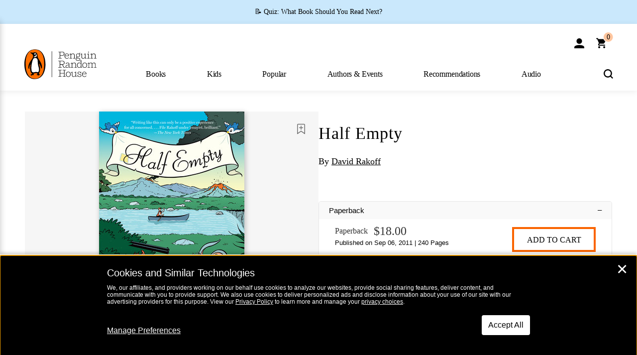

--- FILE ---
content_type: text/html; charset=UTF-8
request_url: http://www.penguinrandomhouse.com/books/137443/half-empty-by-david-rakoff/
body_size: 94047
content:
<!DOCTYPE html>
<!--[if IE 7]>
<html class="ie ie7" lang="en-US" class="no-js">
<![endif]-->
<!--[if IE 8]>
<html class="ie ie8" lang="en-US" class="no-js">
<![endif]-->
<!--[if !(IE 7) | !(IE 8) ]><!-->
<html lang="en-US" class="no-js">
<!--<![endif]-->
<head>
	<meta charset="UTF-8">
	<meta name="viewport" content="initial-scale=1,width=device-width,height=device-height" />
		        
<meta property="og:site_name" content="PenguinRandomhouse.com"/>
<meta property="fb:app_id" content="356679881167712"/>
<meta name="twitter:card" content="summary"/>
<meta name="twitter:site" content="@penguinrandomhouse"/>
<title>Half Empty by David Rakoff: 9780767929059 | PenguinRandomHouse.com: Books</title>
<meta itemprop="name" content="Half Empty by David Rakoff: 9780767929059 | PenguinRandomHouse.com: Books"/>
<meta property="og:title" content="Half Empty by David Rakoff: 9780767929059 | PenguinRandomHouse.com: Books"/>
<meta name="twitter:title" content="Half Empty by David Rakoff: 9780767929059 | PenguinRandomHouse.com: Books"/>
<meta property="fb:pages" content="13673457388"/>
<meta name="description" content="In this deeply smart and sneakily poignant collection of essays, the bestselling author of Fraud and Don’t Get Too Comfortable makes an inspired..."/>
<meta itemprop="description" content="In this deeply smart and sneakily poignant collection of essays, the bestselling author of Fraud and Don&amp;rsquo;t Get Too Comfortable makes an inspired case for always assuming the worst&amp;mdash;because then..."/>
<meta property="og:description" content="In this deeply smart and sneakily poignant collection of essays, the bestselling author of Fraud and Don’t Get Too Comfortable makes an inspired case for always assuming the worst—because then..."/>
<meta name="twitter:description" content="In this deeply smart and sneakily poignant collection of essays, the bestselling author of Fraud and Don’t Get Too Comfortable makes an inspired case for always assuming the worst—because..."/>
<meta property="og:url" content="https://www.penguinrandomhouse.com/books/137443/half-empty-by-david-rakoff/"/>
<meta itemprop="image" content="https://images1.penguinrandomhouse.com/smedia/9780767929059"/>
<meta itemprop="thumbnail" content="https://images1.penguinrandomhouse.com/smedia/9780767929059"/>
<meta property="og:image" content="https://images1.penguinrandomhouse.com/smedia/9780767929059"/>
<meta name="twitter:image" content="https://images1.penguinrandomhouse.com/smedia/9780767929059"/>
<meta itemprop="price" content="18"/>
<meta itemprop="priceCurrency" content="USD"/>
<meta property="og:price:currency" content="USD"/>
<meta property="og:price:amount" content="18"/>
<link rel="alternate" hreflang="en" href="https://www.penguinrandomhouse.com/books/137443/half-empty-by-david-rakoff/"/>
<link rel="alternate" hreflang="en-ca" href="https://www.penguinrandomhouse.ca/books/137443/half-empty-by-david-rakoff/9780767929059"/>
<meta property="og:type" content="product"/>
<meta name="format-detection" content="telephone=no"/>
<meta name="twitter:url" content="https://www.penguinrandomhouse.com/books/137443/half-empty-by-david-rakoff/"/>
<meta name="twitter:url:preview" content="https://www.penguinrandomhouse.com/books/137443/half-empty-by-david-rakoff/#excerpt"/>
<meta name="twitter:text:isbn" content="9780767929059"/>
<meta name="twitter:text:cta" content="Start reading"/>
<meta property="og:availability" content="instock"/>
<meta name="Tealium" content="Tealium meta values" data-book-title="Half Empty" data-book-authors="David Rakoff" data-book-isbn="9780767929059" data-book-imprint="Anchor" data-book-division="" data-book-format="Paperback" data-page-type="product"/>


	<!--[if lt IE 9]>
	<script src="https://www.penguinrandomhouse.com/wp-content/themes/penguinrandomhouse/js/ie.min.js"></script>
	<![endif]-->
	<!--[if IE 9]>
		<link rel='stylesheet' id='global-ie9-css' href='/wp-content/themes/penguinrandomhouse/css/ie9.min.css' type='text/css' media='all' />
	<![endif]-->
  <script>
  var images_url_pattern = "https:\/\/images%d.penguinrandomhouse.com%s",  images_url_buckets = 4;
 var series_images_url_dir = "https:\/\/assets.penguinrandomhouse.com\/series-images\/", readdown_images_url_dir = "https:\/\/assets.penguinrandomhouse.com\/the-read-down-images\/", category_images_url_dir = "https:\/\/assets.penguinrandomhouse.com\/category-images\/";
</script>

    <style> html.fouc-factor{ opacity:0; filter:alpha(opacity=0); } </style>

	<script> var htmlClass = document.getElementsByTagName( "html" )[0].getAttribute( "class" ); document.getElementsByTagName( "html" )[0].setAttribute( "class", htmlClass.replace( /no-js/, "fouc-factor" ) ); </script>
	<meta name='robots' content='index, follow, max-image-preview:large, max-snippet:-1, max-video-preview:-1' />
	<style>img:is([sizes="auto" i], [sizes^="auto," i]) { contain-intrinsic-size: 3000px 1500px }</style>
	<link rel="preload" href="/wp-content/themes/penguinrandomhouse/fonts/Fort-Medium.woff2" as="font" type="font/woff2" crossorigin>
<link rel="preload" href="/wp-content/themes/penguinrandomhouse/fonts/Fort-Light.woff2" as="font" type="font/woff2" crossorigin>
<link rel="preload" href="/wp-content/themes/penguinrandomhouse/fonts/Shift-Light.woff2" as="font" type="font/woff2" crossorigin>
<link rel="preload" href="/wp-content/themes/penguinrandomhouse/fonts/Shift-Book.woff2" as="font" type="font/woff2" crossorigin>
<link rel="preload" href="/wp-content/themes/penguinrandomhouse/fonts/Fort-Book.woff2" as="font" type="font/woff2" crossorigin>
<link rel="preload" href="/wp-content/themes/penguinrandomhouse/fonts/Shift-BookItalic.woff2" as="font" type="font/woff2" crossorigin>
<link rel='dns-prefetch' href='//ajax.googleapis.com' />
<link rel='stylesheet' id='wp-block-library-css' href='https://www.penguinrandomhouse.com/wp-includes/css/dist/block-library/style.min.css?ver=6.8.3' type='text/css' media='all' />
<style id='classic-theme-styles-inline-css' type='text/css'>
/*! This file is auto-generated */
.wp-block-button__link{color:#fff;background-color:#32373c;border-radius:9999px;box-shadow:none;text-decoration:none;padding:calc(.667em + 2px) calc(1.333em + 2px);font-size:1.125em}.wp-block-file__button{background:#32373c;color:#fff;text-decoration:none}
</style>
<style id='global-styles-inline-css' type='text/css'>
:root{--wp--preset--aspect-ratio--square: 1;--wp--preset--aspect-ratio--4-3: 4/3;--wp--preset--aspect-ratio--3-4: 3/4;--wp--preset--aspect-ratio--3-2: 3/2;--wp--preset--aspect-ratio--2-3: 2/3;--wp--preset--aspect-ratio--16-9: 16/9;--wp--preset--aspect-ratio--9-16: 9/16;--wp--preset--color--black: #000000;--wp--preset--color--cyan-bluish-gray: #abb8c3;--wp--preset--color--white: #ffffff;--wp--preset--color--pale-pink: #f78da7;--wp--preset--color--vivid-red: #cf2e2e;--wp--preset--color--luminous-vivid-orange: #ff6900;--wp--preset--color--luminous-vivid-amber: #fcb900;--wp--preset--color--light-green-cyan: #7bdcb5;--wp--preset--color--vivid-green-cyan: #00d084;--wp--preset--color--pale-cyan-blue: #8ed1fc;--wp--preset--color--vivid-cyan-blue: #0693e3;--wp--preset--color--vivid-purple: #9b51e0;--wp--preset--gradient--vivid-cyan-blue-to-vivid-purple: linear-gradient(135deg,rgba(6,147,227,1) 0%,rgb(155,81,224) 100%);--wp--preset--gradient--light-green-cyan-to-vivid-green-cyan: linear-gradient(135deg,rgb(122,220,180) 0%,rgb(0,208,130) 100%);--wp--preset--gradient--luminous-vivid-amber-to-luminous-vivid-orange: linear-gradient(135deg,rgba(252,185,0,1) 0%,rgba(255,105,0,1) 100%);--wp--preset--gradient--luminous-vivid-orange-to-vivid-red: linear-gradient(135deg,rgba(255,105,0,1) 0%,rgb(207,46,46) 100%);--wp--preset--gradient--very-light-gray-to-cyan-bluish-gray: linear-gradient(135deg,rgb(238,238,238) 0%,rgb(169,184,195) 100%);--wp--preset--gradient--cool-to-warm-spectrum: linear-gradient(135deg,rgb(74,234,220) 0%,rgb(151,120,209) 20%,rgb(207,42,186) 40%,rgb(238,44,130) 60%,rgb(251,105,98) 80%,rgb(254,248,76) 100%);--wp--preset--gradient--blush-light-purple: linear-gradient(135deg,rgb(255,206,236) 0%,rgb(152,150,240) 100%);--wp--preset--gradient--blush-bordeaux: linear-gradient(135deg,rgb(254,205,165) 0%,rgb(254,45,45) 50%,rgb(107,0,62) 100%);--wp--preset--gradient--luminous-dusk: linear-gradient(135deg,rgb(255,203,112) 0%,rgb(199,81,192) 50%,rgb(65,88,208) 100%);--wp--preset--gradient--pale-ocean: linear-gradient(135deg,rgb(255,245,203) 0%,rgb(182,227,212) 50%,rgb(51,167,181) 100%);--wp--preset--gradient--electric-grass: linear-gradient(135deg,rgb(202,248,128) 0%,rgb(113,206,126) 100%);--wp--preset--gradient--midnight: linear-gradient(135deg,rgb(2,3,129) 0%,rgb(40,116,252) 100%);--wp--preset--font-size--small: 13px;--wp--preset--font-size--medium: 20px;--wp--preset--font-size--large: 36px;--wp--preset--font-size--x-large: 42px;--wp--preset--spacing--20: 0.44rem;--wp--preset--spacing--30: 0.67rem;--wp--preset--spacing--40: 1rem;--wp--preset--spacing--50: 1.5rem;--wp--preset--spacing--60: 2.25rem;--wp--preset--spacing--70: 3.38rem;--wp--preset--spacing--80: 5.06rem;--wp--preset--shadow--natural: 6px 6px 9px rgba(0, 0, 0, 0.2);--wp--preset--shadow--deep: 12px 12px 50px rgba(0, 0, 0, 0.4);--wp--preset--shadow--sharp: 6px 6px 0px rgba(0, 0, 0, 0.2);--wp--preset--shadow--outlined: 6px 6px 0px -3px rgba(255, 255, 255, 1), 6px 6px rgba(0, 0, 0, 1);--wp--preset--shadow--crisp: 6px 6px 0px rgba(0, 0, 0, 1);}:where(.is-layout-flex){gap: 0.5em;}:where(.is-layout-grid){gap: 0.5em;}body .is-layout-flex{display: flex;}.is-layout-flex{flex-wrap: wrap;align-items: center;}.is-layout-flex > :is(*, div){margin: 0;}body .is-layout-grid{display: grid;}.is-layout-grid > :is(*, div){margin: 0;}:where(.wp-block-columns.is-layout-flex){gap: 2em;}:where(.wp-block-columns.is-layout-grid){gap: 2em;}:where(.wp-block-post-template.is-layout-flex){gap: 1.25em;}:where(.wp-block-post-template.is-layout-grid){gap: 1.25em;}.has-black-color{color: var(--wp--preset--color--black) !important;}.has-cyan-bluish-gray-color{color: var(--wp--preset--color--cyan-bluish-gray) !important;}.has-white-color{color: var(--wp--preset--color--white) !important;}.has-pale-pink-color{color: var(--wp--preset--color--pale-pink) !important;}.has-vivid-red-color{color: var(--wp--preset--color--vivid-red) !important;}.has-luminous-vivid-orange-color{color: var(--wp--preset--color--luminous-vivid-orange) !important;}.has-luminous-vivid-amber-color{color: var(--wp--preset--color--luminous-vivid-amber) !important;}.has-light-green-cyan-color{color: var(--wp--preset--color--light-green-cyan) !important;}.has-vivid-green-cyan-color{color: var(--wp--preset--color--vivid-green-cyan) !important;}.has-pale-cyan-blue-color{color: var(--wp--preset--color--pale-cyan-blue) !important;}.has-vivid-cyan-blue-color{color: var(--wp--preset--color--vivid-cyan-blue) !important;}.has-vivid-purple-color{color: var(--wp--preset--color--vivid-purple) !important;}.has-black-background-color{background-color: var(--wp--preset--color--black) !important;}.has-cyan-bluish-gray-background-color{background-color: var(--wp--preset--color--cyan-bluish-gray) !important;}.has-white-background-color{background-color: var(--wp--preset--color--white) !important;}.has-pale-pink-background-color{background-color: var(--wp--preset--color--pale-pink) !important;}.has-vivid-red-background-color{background-color: var(--wp--preset--color--vivid-red) !important;}.has-luminous-vivid-orange-background-color{background-color: var(--wp--preset--color--luminous-vivid-orange) !important;}.has-luminous-vivid-amber-background-color{background-color: var(--wp--preset--color--luminous-vivid-amber) !important;}.has-light-green-cyan-background-color{background-color: var(--wp--preset--color--light-green-cyan) !important;}.has-vivid-green-cyan-background-color{background-color: var(--wp--preset--color--vivid-green-cyan) !important;}.has-pale-cyan-blue-background-color{background-color: var(--wp--preset--color--pale-cyan-blue) !important;}.has-vivid-cyan-blue-background-color{background-color: var(--wp--preset--color--vivid-cyan-blue) !important;}.has-vivid-purple-background-color{background-color: var(--wp--preset--color--vivid-purple) !important;}.has-black-border-color{border-color: var(--wp--preset--color--black) !important;}.has-cyan-bluish-gray-border-color{border-color: var(--wp--preset--color--cyan-bluish-gray) !important;}.has-white-border-color{border-color: var(--wp--preset--color--white) !important;}.has-pale-pink-border-color{border-color: var(--wp--preset--color--pale-pink) !important;}.has-vivid-red-border-color{border-color: var(--wp--preset--color--vivid-red) !important;}.has-luminous-vivid-orange-border-color{border-color: var(--wp--preset--color--luminous-vivid-orange) !important;}.has-luminous-vivid-amber-border-color{border-color: var(--wp--preset--color--luminous-vivid-amber) !important;}.has-light-green-cyan-border-color{border-color: var(--wp--preset--color--light-green-cyan) !important;}.has-vivid-green-cyan-border-color{border-color: var(--wp--preset--color--vivid-green-cyan) !important;}.has-pale-cyan-blue-border-color{border-color: var(--wp--preset--color--pale-cyan-blue) !important;}.has-vivid-cyan-blue-border-color{border-color: var(--wp--preset--color--vivid-cyan-blue) !important;}.has-vivid-purple-border-color{border-color: var(--wp--preset--color--vivid-purple) !important;}.has-vivid-cyan-blue-to-vivid-purple-gradient-background{background: var(--wp--preset--gradient--vivid-cyan-blue-to-vivid-purple) !important;}.has-light-green-cyan-to-vivid-green-cyan-gradient-background{background: var(--wp--preset--gradient--light-green-cyan-to-vivid-green-cyan) !important;}.has-luminous-vivid-amber-to-luminous-vivid-orange-gradient-background{background: var(--wp--preset--gradient--luminous-vivid-amber-to-luminous-vivid-orange) !important;}.has-luminous-vivid-orange-to-vivid-red-gradient-background{background: var(--wp--preset--gradient--luminous-vivid-orange-to-vivid-red) !important;}.has-very-light-gray-to-cyan-bluish-gray-gradient-background{background: var(--wp--preset--gradient--very-light-gray-to-cyan-bluish-gray) !important;}.has-cool-to-warm-spectrum-gradient-background{background: var(--wp--preset--gradient--cool-to-warm-spectrum) !important;}.has-blush-light-purple-gradient-background{background: var(--wp--preset--gradient--blush-light-purple) !important;}.has-blush-bordeaux-gradient-background{background: var(--wp--preset--gradient--blush-bordeaux) !important;}.has-luminous-dusk-gradient-background{background: var(--wp--preset--gradient--luminous-dusk) !important;}.has-pale-ocean-gradient-background{background: var(--wp--preset--gradient--pale-ocean) !important;}.has-electric-grass-gradient-background{background: var(--wp--preset--gradient--electric-grass) !important;}.has-midnight-gradient-background{background: var(--wp--preset--gradient--midnight) !important;}.has-small-font-size{font-size: var(--wp--preset--font-size--small) !important;}.has-medium-font-size{font-size: var(--wp--preset--font-size--medium) !important;}.has-large-font-size{font-size: var(--wp--preset--font-size--large) !important;}.has-x-large-font-size{font-size: var(--wp--preset--font-size--x-large) !important;}
:where(.wp-block-post-template.is-layout-flex){gap: 1.25em;}:where(.wp-block-post-template.is-layout-grid){gap: 1.25em;}
:where(.wp-block-columns.is-layout-flex){gap: 2em;}:where(.wp-block-columns.is-layout-grid){gap: 2em;}
:root :where(.wp-block-pullquote){font-size: 1.5em;line-height: 1.6;}
</style>
<link rel='stylesheet' id='twentyfourteen-style-css' href='https://www.penguinrandomhouse.com/wp-content/themes/penguinrandomhouse/style.css?ver=cb20260122030953' type='text/css' media='all' />
<!--[if lt IE 9]>
<link rel='stylesheet' id='twentyfourteen-ie-css' href='https://www.penguinrandomhouse.com/wp-content/themes/penguinrandomhouse/css/ie.css?ver=cb20260122030953' type='text/css' media='all' />
<![endif]-->
<link rel='stylesheet' id='primary_newsletter_styles-css' href='https://www.penguinrandomhouse.com/wp-content/themes/penguinrandomhouse/build/newsletter.css?ver=cb20260122030953' type='text/css' media='all' />
<style id='akismet-widget-style-inline-css' type='text/css'>

			.a-stats {
				--akismet-color-mid-green: #357b49;
				--akismet-color-white: #fff;
				--akismet-color-light-grey: #f6f7f7;

				max-width: 350px;
				width: auto;
			}

			.a-stats * {
				all: unset;
				box-sizing: border-box;
			}

			.a-stats strong {
				font-weight: 600;
			}

			.a-stats a.a-stats__link,
			.a-stats a.a-stats__link:visited,
			.a-stats a.a-stats__link:active {
				background: var(--akismet-color-mid-green);
				border: none;
				box-shadow: none;
				border-radius: 8px;
				color: var(--akismet-color-white);
				cursor: pointer;
				display: block;
				font-family: -apple-system, BlinkMacSystemFont, 'Segoe UI', 'Roboto', 'Oxygen-Sans', 'Ubuntu', 'Cantarell', 'Helvetica Neue', sans-serif;
				font-weight: 500;
				padding: 12px;
				text-align: center;
				text-decoration: none;
				transition: all 0.2s ease;
			}

			/* Extra specificity to deal with TwentyTwentyOne focus style */
			.widget .a-stats a.a-stats__link:focus {
				background: var(--akismet-color-mid-green);
				color: var(--akismet-color-white);
				text-decoration: none;
			}

			.a-stats a.a-stats__link:hover {
				filter: brightness(110%);
				box-shadow: 0 4px 12px rgba(0, 0, 0, 0.06), 0 0 2px rgba(0, 0, 0, 0.16);
			}

			.a-stats .count {
				color: var(--akismet-color-white);
				display: block;
				font-size: 1.5em;
				line-height: 1.4;
				padding: 0 13px;
				white-space: nowrap;
			}
		
</style>
<script type="text/javascript" src="https://ajax.googleapis.com/ajax/libs/jquery/3.7.1/jquery.min.js?ver=3.7.1" id="jquery-js"></script>
<script type="text/javascript" src="https://www.penguinrandomhouse.com/wp-content/themes/penguinrandomhouse/js/slick.min.js?ver=1.6.0" id="slick-js"></script>
<!-- Stream WordPress user activity plugin v4.1.1 -->
<link rel='canonical' href='https://www.penguinrandomhouse.com/books/137443/half-empty-by-david-rakoff/' />
<style type="text/css">.recentcomments a{display:inline !important;padding:0 !important;margin:0 !important;}</style><!-- WP_Route:  content_product_details_4_1_2 --><script>var GLOBAL_routeUrl = 'https://www.penguinrandomhouse.com/books/137443/half-empty-by-david-rakoff/';</script>
	<link rel="stylesheet" href="https://www.penguinrandomhouse.com/wp-content/themes/penguinrandomhouse/css/product.min.css?vers=cb20260122030953" media="all" />
<script><!-- 
	var GLOBAL_newslettersSignupObject = {"acquisition_code":"PRH_BOOKPAGE_STATIC_ONGOING","workId":"137443"};
 
--></script>	<script type="text/javascript">
		window.cartUrl='https://cart.penguinrandomhouse.com';
		window.piiUrl='https://account.penguinrandomhouse.com';
		window.destroyUrl='https://cart.penguinrandomhouse.com/prhcart/logout.php';
    window.profileUrl="https:\/\/profile.penguinrandomhouse.com\/";
	</script>
			<script type="text/javascript">var acc_url='';</script>
    	<noscript><link rel='stylesheet' id='no-js-global-css' href='/wp-content/themes/penguinrandomhouse/styles-nojs.min.css?ver=cb20260122030953' type='text/css' media='all' /></noscript>
    <link rel='stylesheet' id='global-print-css' href='/wp-content/themes/penguinrandomhouse/styles-print.min.css?ver=cb20260122030953' type='text/css' media='print' />
    <link rel="icon" href="https://www.penguinrandomhouse.com/favicon-16x16.png" type="image/png" sizes="16x16" />
    <link rel="icon" href="https://www.penguinrandomhouse.com/favicon-32x32.png" type="image/png" sizes="32x32" />
    <link rel="icon" href="https://www.penguinrandomhouse.com/favicon-192x192.png" type="image/png" sizes="192x192" />
</head>

<body class="wp-singular wp_router_page-template-default single single-wp_router_page postid-5 wp-embed-responsive wp-theme-penguinrandomhouse group-blog masthead-fixed full-width singular">
    	    <a id="skip_to_main" href="#mainblock">Skip to Main Content (Press Enter)</a>
                <a id="site-ribbon" class="promo-strip hidden site-banner-wide-link" style="background-color: #cae8fc;" href="https://www.penguinrandomhouse.com/articles/quiz-what-book-should-you-read-next/" target="_self">
                    <div class="site-banner-content">
                            <div class="site-banner-content-text">
                <div class="site-banner-desktop-copy" data-link-count="0">
                  📝 Quiz: What Book Should You Read Next?                </div>
                <div class="site-banner-mobile-copy" data-link-count="0">
                  📝 Quiz: What Book Should You Read Next?                </div>
              </div>
                          </div>
                  </a>
              
	
	<!-- Start Tealium tag -->
	<script type="text/javascript">
        
var utag_data={"page_name":"Half Empty by David Rakoff: 9780767929059 | PenguinRandomHouse.com: Books","code_release_version":"cb20260122030953","product_list_price":[18],"product_isbn":[9780767929059],"product_title":["Half Empty"],"product_author":["David Rakoff"],"product_author_id":["24856"],"retailer_link_present":"yes","page_type":"Product Detail Page","product_imprint":["Anchor"],"product_format":["Paperback"],"product_work_id":["137443"],"product_category":["Humor | Biography & Memoir | Philosophy | Nonfiction | Religion & Philosophy"],"product_division":["Knopf"],"auth_count":1,"module_type":["authordetail","contributorblock"],"module_variation":"Load","module_present":"cartbutton,audiowidget,lookinside,readexcerpt","pdp_dropdown":"Book Description, Praise, Awards, Product Details","event_type":"recommendation_load","ip_country":"US","website_banner":"Get a FREE Books of the Moment sampler!"};
(function() {
    const cookies = document.cookie.split( '; ');
    const couponCode = cookies.find( function( cookie ) {
        return cookie.trim().startsWith( 'couponCode' );
    });
    if (couponCode && couponCode.split( '=' )[1] == 'EMP50')
        utag_data.user_status = 'internal';
    else
        utag_data.user_status = 'external';
    var prevPageTeal = cookies.find( function( cookie ) {
        return cookie.trim().startsWith( 'next_page_teal' );
    } );

    var one_hour_ago = new Date();
    one_hour_ago.setTime( one_hour_ago.getTime() - ( 60 * 1000 ) );
    if ( prevPageTeal ) {
        prevPageTeal = prevPageTeal.split( '=' )[1];
        utag_data = Object.assign(utag_data, JSON.parse(prevPageTeal));
        document.cookie = "next_page_teal= ; expires=" + one_hour_ago.toGMTString();
    }
    var removeFromTeal = cookies.find( function( cookie ) {
        return cookie.trim().startsWith( 'remove_from_teal' );
    } );
    if ( removeFromTeal ) {
        removeFromTeal = JSON.parse( removeFromTeal.split( '=' )[1] );
        for ( var i = 0; i < removeFromTeal.length; i++ ) {
            delete utag_data[ removeFromTeal[ i ] ];
        }
    }
    if ( window.location.pathname.startsWith( '/interactive/todays-top-books' ) ) {
        var archive = window.location.pathname.length > 30;
        var page_name = archive ? 'Archive' : 'Main';
        utag_data.page_type = 'Top Books ' + page_name + ' Page';
    }

    if ( sessionStorage.getItem( 'takeover' ) ) {
        sessionStorage.removeItem( 'takeover' );
    }

    if ( window.location.search.includes( 'cdi=' ) ) {
        // check for cdi param and set session storage if present
        sessionStorage.setItem( 'has_cdi', 'true' );
    }
    if ( sessionStorage.getItem( 'has_cdi' ) && ( window.location.pathname.startsWith( '/articles/' ) || window.location.pathname.startsWith( '/the-read-down/' ) ) ) {
        // if this value is present, and we are on an article or read down page, do not show takeovers
        document.getElementsByTagName('body')[0].classList.add('disable-cta');
    }
})();
	</script>
	    <script type="text/javascript">
		(function(a,b,c,d){
		a='//tags.tiqcdn.com/utag/random/rhcorp-prh/prod/utag.js';
		b=document;c='script';d=b.createElement(c);d.src=a;d.type='text/java'+c;d.async=true;
		a=b.getElementsByTagName(c)[0];a.parentNode.insertBefore(d,a);
		})();
	</script>
	<!-- / End Tealium tag -->

	
    <div class="backdrop"></div>

    <div id="condensed-side-nav" aria-hidden="true">
      <div class="top menu-toggle-container">
          <div class="close-button-container">
              <?xml version="1.0" encoding="UTF-8"?>
<svg id="menu-close" class="desktop-show" tabindex="-1" viewBox="0 0 17 17" version="1.1" xmlns="http://www.w3.org/2000/svg" xmlns:xlink="http://www.w3.org/1999/xlink">
    <g stroke="none" stroke-width="1" fill="none" fill-rule="evenodd">
        <g transform="translate(-1238.000000, -167.000000)" fill="#000000" stroke="#000000">
            <g transform="translate(1239.000000, 168.000000)">
                <path d="M0.432173232,15.5897546 C0.330501361,15.5897546 0.228829491,15.5551862 0.12715762,15.4541921 C-0.0422954982,15.284739 -0.0422954982,15.013614 0.12715762,14.8777126 L14.8695789,0.169520899 C15.039032,6.77812472e-05 15.2762664,6.77812472e-05 15.4457195,0.169520899 C15.6151726,0.338974017 15.6151726,0.610099006 15.4457195,0.779552124 L0.737188844,15.4880828 C0.669407597,15.5555251 0.533845103,15.5897546 0.432173232,15.5897546"></path>
                <g>
                    <path d="M15.1405005,15.5897546 C15.0388287,15.5897546 14.9371568,15.5551862 14.8361627,15.4541921 L0.1608449,0.779552124 C-0.00860821839,0.610099006 -0.00860821839,0.338974017 0.1608449,0.203411523 C0.330298018,0.0339584048 0.601761913,0.0339584048 0.736985501,0.203411523 L15.4455161,14.9119422 C15.6149693,15.0813953 15.6149693,15.3525203 15.4455161,15.4880828 C15.3777349,15.5555251 15.2425113,15.5897546 15.1405005,15.5897546"></path>
                </g>
            </g>
        </g>
    </g>
</svg>
          </div>
      </div>
      <div class="scrollable-area" role="navigation" aria-label="side-nav">
        <div id="mobile_search"></div>
        <div id="container-top" class="nav-container">
          <div id="condensed-top-level" class="top-level">
            <menu class="nav-item-list">
                                <button class="nav-item no-mouse-outline" aria-haspopup="true" tabindex="-1" aria-expanded="false" role="button">
                    <p class="nav-item-text">Books</p>
                    <?xml version="1.0" encoding="UTF-8"?>
<svg class="nav-item-arrow" width="8px" height="14px" viewBox="0 0 8 14" version="1.1" xmlns="http://www.w3.org/2000/svg" xmlns:xlink="http://www.w3.org/1999/xlink">
    <g stroke="none" stroke-width="1" fill="none" fill-rule="evenodd">
        <g transform="translate(-372.000000, -165.000000)" fill="#FF6500" stroke="#FF6500">
            <path d="M373,177.3177 C373,177.113163 373.061224,176.976805 373.183673,176.840447 L377.530612,171.999744 L373.183673,167.159042 C372.938776,166.886326 372.938776,166.477252 373.183673,166.204537 C373.428571,165.931821 373.795918,165.931821 374.040816,166.204537 L378.816327,171.522492 C379.061224,171.795208 379.061224,172.204281 378.816327,172.476997 L374.040816,177.794952 C373.795918,178.068349 373.428571,178.068349 373.183673,177.794952 C373.061224,177.658594 373,177.522236 373,177.3177"></path>
        </g>
    </g>
</svg>
                  </button>
                                  <button class="nav-item no-mouse-outline" aria-haspopup="true" tabindex="-1" aria-expanded="false" role="button">
                    <p class="nav-item-text">Kids</p>
                    <?xml version="1.0" encoding="UTF-8"?>
<svg class="nav-item-arrow" width="8px" height="14px" viewBox="0 0 8 14" version="1.1" xmlns="http://www.w3.org/2000/svg" xmlns:xlink="http://www.w3.org/1999/xlink">
    <g stroke="none" stroke-width="1" fill="none" fill-rule="evenodd">
        <g transform="translate(-372.000000, -165.000000)" fill="#FF6500" stroke="#FF6500">
            <path d="M373,177.3177 C373,177.113163 373.061224,176.976805 373.183673,176.840447 L377.530612,171.999744 L373.183673,167.159042 C372.938776,166.886326 372.938776,166.477252 373.183673,166.204537 C373.428571,165.931821 373.795918,165.931821 374.040816,166.204537 L378.816327,171.522492 C379.061224,171.795208 379.061224,172.204281 378.816327,172.476997 L374.040816,177.794952 C373.795918,178.068349 373.428571,178.068349 373.183673,177.794952 C373.061224,177.658594 373,177.522236 373,177.3177"></path>
        </g>
    </g>
</svg>
                  </button>
                                  <button class="nav-item no-mouse-outline" aria-haspopup="true" tabindex="-1" aria-expanded="false" role="button">
                    <p class="nav-item-text">Popular</p>
                    <?xml version="1.0" encoding="UTF-8"?>
<svg class="nav-item-arrow" width="8px" height="14px" viewBox="0 0 8 14" version="1.1" xmlns="http://www.w3.org/2000/svg" xmlns:xlink="http://www.w3.org/1999/xlink">
    <g stroke="none" stroke-width="1" fill="none" fill-rule="evenodd">
        <g transform="translate(-372.000000, -165.000000)" fill="#FF6500" stroke="#FF6500">
            <path d="M373,177.3177 C373,177.113163 373.061224,176.976805 373.183673,176.840447 L377.530612,171.999744 L373.183673,167.159042 C372.938776,166.886326 372.938776,166.477252 373.183673,166.204537 C373.428571,165.931821 373.795918,165.931821 374.040816,166.204537 L378.816327,171.522492 C379.061224,171.795208 379.061224,172.204281 378.816327,172.476997 L374.040816,177.794952 C373.795918,178.068349 373.428571,178.068349 373.183673,177.794952 C373.061224,177.658594 373,177.522236 373,177.3177"></path>
        </g>
    </g>
</svg>
                  </button>
                                  <button class="nav-item no-mouse-outline" aria-haspopup="true" tabindex="-1" aria-expanded="false" role="button">
                    <p class="nav-item-text">Authors & Events</p>
                    <?xml version="1.0" encoding="UTF-8"?>
<svg class="nav-item-arrow" width="8px" height="14px" viewBox="0 0 8 14" version="1.1" xmlns="http://www.w3.org/2000/svg" xmlns:xlink="http://www.w3.org/1999/xlink">
    <g stroke="none" stroke-width="1" fill="none" fill-rule="evenodd">
        <g transform="translate(-372.000000, -165.000000)" fill="#FF6500" stroke="#FF6500">
            <path d="M373,177.3177 C373,177.113163 373.061224,176.976805 373.183673,176.840447 L377.530612,171.999744 L373.183673,167.159042 C372.938776,166.886326 372.938776,166.477252 373.183673,166.204537 C373.428571,165.931821 373.795918,165.931821 374.040816,166.204537 L378.816327,171.522492 C379.061224,171.795208 379.061224,172.204281 378.816327,172.476997 L374.040816,177.794952 C373.795918,178.068349 373.428571,178.068349 373.183673,177.794952 C373.061224,177.658594 373,177.522236 373,177.3177"></path>
        </g>
    </g>
</svg>
                  </button>
                                  <button class="nav-item no-mouse-outline" aria-haspopup="true" tabindex="-1" aria-expanded="false" role="button">
                    <p class="nav-item-text">Recommendations</p>
                    <?xml version="1.0" encoding="UTF-8"?>
<svg class="nav-item-arrow" width="8px" height="14px" viewBox="0 0 8 14" version="1.1" xmlns="http://www.w3.org/2000/svg" xmlns:xlink="http://www.w3.org/1999/xlink">
    <g stroke="none" stroke-width="1" fill="none" fill-rule="evenodd">
        <g transform="translate(-372.000000, -165.000000)" fill="#FF6500" stroke="#FF6500">
            <path d="M373,177.3177 C373,177.113163 373.061224,176.976805 373.183673,176.840447 L377.530612,171.999744 L373.183673,167.159042 C372.938776,166.886326 372.938776,166.477252 373.183673,166.204537 C373.428571,165.931821 373.795918,165.931821 374.040816,166.204537 L378.816327,171.522492 C379.061224,171.795208 379.061224,172.204281 378.816327,172.476997 L374.040816,177.794952 C373.795918,178.068349 373.428571,178.068349 373.183673,177.794952 C373.061224,177.658594 373,177.522236 373,177.3177"></path>
        </g>
    </g>
</svg>
                  </button>
                                  <button class="nav-item no-mouse-outline" aria-haspopup="true" tabindex="-1" aria-expanded="false" role="button">
                    <p class="nav-item-text">Audio</p>
                    <?xml version="1.0" encoding="UTF-8"?>
<svg class="nav-item-arrow" width="8px" height="14px" viewBox="0 0 8 14" version="1.1" xmlns="http://www.w3.org/2000/svg" xmlns:xlink="http://www.w3.org/1999/xlink">
    <g stroke="none" stroke-width="1" fill="none" fill-rule="evenodd">
        <g transform="translate(-372.000000, -165.000000)" fill="#FF6500" stroke="#FF6500">
            <path d="M373,177.3177 C373,177.113163 373.061224,176.976805 373.183673,176.840447 L377.530612,171.999744 L373.183673,167.159042 C372.938776,166.886326 372.938776,166.477252 373.183673,166.204537 C373.428571,165.931821 373.795918,165.931821 374.040816,166.204537 L378.816327,171.522492 C379.061224,171.795208 379.061224,172.204281 378.816327,172.476997 L374.040816,177.794952 C373.795918,178.068349 373.428571,178.068349 373.183673,177.794952 C373.061224,177.658594 373,177.522236 373,177.3177"></path>
        </g>
    </g>
</svg>
                  </button>
                            </menu>
            <div class="promo-section"><ul id="promos-container" class="promos-container"><li class="nav-promo-block">
                <a class="navigation-link no-mouse-outline" href="https://www.penguinrandomhouse.com/articles/how-to-read-more/" tabindex="-1" aria-label="How To Read More in 2025 Learn More" data-element="authors & events:featured:how to read more in 2025" data-category="authors & events" data-location="header">
                  <img class="nav-promo-image" src="https://assets.penguinrandomhouse.com/wp-content/uploads/2024/02/26151938/ReadMore_1200x628_600x314-nav.jpg" height="183" alt="How To Read More in 2025" />
                  <div class="nav-promo-text">How To Read More in 2025</div>
                  <div class="nav-promo-sub-text">Learn More<span class="nav-promo-sub-text-caret"> ></span></div>
                </a>
              </li><hr class="separator"><li class="nav-promo-block">
                <a class="navigation-link no-mouse-outline" href="https://www.penguinrandomhouse.com/the-read-down/graphic-novels-for-kids/" tabindex="-1" aria-label="Captivating Graphic Novels for Reluctant Readers Learn More" data-element="kids:featured:captivating graphic novels for reluctant readers" data-category="kids" data-location="header">
                  <img class="nav-promo-image" src="https://assets.penguinrandomhouse.com/wp-content/uploads/2023/10/21132736/Kids-Chapter-Books-GraphicNovels-Read-Down_site_1200x628.jpg" height="183" alt="Captivating Graphic Novels for Reluctant Readers" />
                  <div class="nav-promo-text">Captivating Graphic Novels for Reluctant Readers</div>
                  <div class="nav-promo-sub-text">Learn More<span class="nav-promo-sub-text-caret"> ></span></div>
                </a>
              </li><hr class="separator"><li class="nav-promo-block">
                <a class="navigation-link no-mouse-outline" href="https://www.penguinrandomhouse.com/banned-books/" tabindex="-1" aria-label="Books Bans Are on the Rise in America Learn More" data-element="popular:featured:books bans are on the rise in america" data-category="popular" data-location="header">
                  <img class="nav-promo-image" src="https://assets.penguinrandomhouse.com/wp-content/uploads/2024/02/05171820/Let-Kids-Read_600x314-nav.jpg" height="183" alt="Books Bans Are on the Rise in America" />
                  <div class="nav-promo-text">Books Bans Are on the Rise in America</div>
                  <div class="nav-promo-sub-text">Learn More<span class="nav-promo-sub-text-caret"> ></span></div>
                </a>
              </li></ul></div>          </div>
          <div id="Books" class="sub-nav-container" aria-hidden="true">
                <ul class="nav-item-list" role="menu">
                  <li class="secondary-nav-item top-level-text" role="none">
                    <div class="secondary-nav-return" aria-label="back to main navigation"><</div><a class="nav-item-text navigation-link no-mouse-outline" href="https://www.penguinrandomhouse.com/books/" target="_self" role="menuitem" tabindex="-1" data-element="books" data-location="header" data-category="books"><span class="link-text">Books</span><span class="caret">></span></a></li><li class="secondary-nav-item heading-item" role="none"><div class="nav-item-text">Popular</div></li><li class="secondary-nav-item" role="none"><a class="nav-item-text navigation-link no-mouse-outline" href="https://www.penguinrandomhouse.com/books/all-new-releases" target="_self" role="menuitem" tabindex="-1" data-element="books:popular:new & noteworthy" data-category="books" data-location="header">New & Noteworthy</a></li><li class="secondary-nav-item item-border-top" role="none"><a class="nav-item-text navigation-link no-mouse-outline" href="https://www.penguinrandomhouse.com/books/all-best-sellers/" target="_self" role="menuitem" tabindex="-1" data-element="books:popular:bestsellers" data-category="books" data-location="header">Bestsellers</a></li><li class="secondary-nav-item item-border-top" role="none"><a class="nav-item-text navigation-link no-mouse-outline" href="https://www.penguinrandomhouse.com/books/graphic-novels-manga/" target="_self" role="menuitem" tabindex="-1" data-element="books:popular:graphic novels & manga" data-category="books" data-location="header">Graphic Novels & Manga</a></li><li class="secondary-nav-item item-border-top" role="none"><a class="nav-item-text navigation-link no-mouse-outline" href="https://www.penguinrandomhouse.com/the-read-down/the-best-books-of-2025/" target="_self" role="menuitem" tabindex="-1" data-element="books:popular:the must-read books of 2025" data-category="books" data-location="header">The Must-Read Books of 2025</a></li><li class="secondary-nav-item item-border-top" role="none"><a class="nav-item-text navigation-link no-mouse-outline" href="https://www.penguinrandomhouse.com/cc/que-quieres-leer-hoy/?cat=Novedades" target="_self" role="menuitem" tabindex="-1" data-element="books:popular:popular books in spanish" data-category="books" data-location="header">Popular Books in Spanish</a></li><li class="secondary-nav-item item-border-top" role="none"><a class="nav-item-text navigation-link no-mouse-outline" href="https://www.penguinrandomhouse.com/books/all-coming-soon/" target="_self" role="menuitem" tabindex="-1" data-element="books:popular:coming soon" data-category="books" data-location="header">Coming Soon</a></li><li class="secondary-nav-item heading-item" role="none"><a class="nav-item-text navigation-link no-mouse-outline" href="https://www.penguinrandomhouse.com/books/fiction/" target="_self" role="menuitem" tabindex="-1" data-element="books:fiction" data-category="books" data-location="header">Fiction</a></li><li class="secondary-nav-item" role="none"><a class="nav-item-text navigation-link no-mouse-outline" href="https://www.penguinrandomhouse.com/books/classics/" target="_self" role="menuitem" tabindex="-1" data-element="books:fiction:classics" data-category="books" data-location="header">Classics</a></li><li class="secondary-nav-item item-border-top" role="none"><a class="nav-item-text navigation-link no-mouse-outline" href="https://www.penguinrandomhouse.com/books/romance/" target="_self" role="menuitem" tabindex="-1" data-element="books:fiction:romance" data-category="books" data-location="header">Romance</a></li><li class="secondary-nav-item item-border-top" role="none"><a class="nav-item-text navigation-link no-mouse-outline" href="https://www.penguinrandomhouse.com/books/literary-fiction/" target="_self" role="menuitem" tabindex="-1" data-element="books:fiction:literary fiction" data-category="books" data-location="header">Literary Fiction</a></li><li class="secondary-nav-item item-border-top" role="none"><a class="nav-item-text navigation-link no-mouse-outline" href="https://www.penguinrandomhouse.com/books/mystery-thriller/" target="_self" role="menuitem" tabindex="-1" data-element="books:fiction:mystery & thriller" data-category="books" data-location="header">Mystery & Thriller</a></li><li class="secondary-nav-item item-border-top" role="none"><a class="nav-item-text navigation-link no-mouse-outline" href="https://www.penguinrandomhouse.com/books/science-fiction/" target="_self" role="menuitem" tabindex="-1" data-element="books:fiction:science fiction" data-category="books" data-location="header">Science Fiction</a></li><li class="secondary-nav-item item-border-top" role="none"><a class="nav-item-text navigation-link no-mouse-outline" href="https://www.penguinrandomhouse.com/books/spanish-language-fiction/" target="_self" role="menuitem" tabindex="-1" data-element="books:fiction:spanish language fiction" data-category="books" data-location="header">Spanish Language Fiction</a></li><li class="secondary-nav-item heading-item" role="none"><a class="nav-item-text navigation-link no-mouse-outline" href="https://www.penguinrandomhouse.com/books/nonfiction/" target="_self" role="menuitem" tabindex="-1" data-element="books:nonfiction" data-category="books" data-location="header">Nonfiction</a></li><li class="secondary-nav-item" role="none"><a class="nav-item-text navigation-link no-mouse-outline" href="https://www.penguinrandomhouse.com/books/biography-memoir/" target="_self" role="menuitem" tabindex="-1" data-element="books:nonfiction:biographies & memoirs" data-category="books" data-location="header">Biographies & Memoirs</a></li><li class="secondary-nav-item item-border-top" role="none"><a class="nav-item-text navigation-link no-mouse-outline" href="https://www.penguinrandomhouse.com/books/wellness/" target="_self" role="menuitem" tabindex="-1" data-element="books:nonfiction:wellness" data-category="books" data-location="header">Wellness</a></li><li class="secondary-nav-item item-border-top" role="none"><a class="nav-item-text navigation-link no-mouse-outline" href="https://www.penguinrandomhouse.com/books/cookbooks/" target="_self" role="menuitem" tabindex="-1" data-element="books:nonfiction:cookbooks" data-category="books" data-location="header">Cookbooks</a></li><li class="secondary-nav-item item-border-top" role="none"><a class="nav-item-text navigation-link no-mouse-outline" href="https://www.penguinrandomhouse.com/books/history/" target="_self" role="menuitem" tabindex="-1" data-element="books:nonfiction:history" data-category="books" data-location="header">History</a></li><li class="secondary-nav-item item-border-top" role="none"><a class="nav-item-text navigation-link no-mouse-outline" href="https://www.penguinrandomhouse.com/books/spanish-language-nonfiction/" target="_self" role="menuitem" tabindex="-1" data-element="books:nonfiction:spanish language nonfiction" data-category="books" data-location="header">Spanish Language Nonfiction</a></li><li class="secondary-nav-item heading-item" role="none"><a class="nav-item-text navigation-link no-mouse-outline" href="https://www.penguinrandomhouse.com/series/" target="_self" role="menuitem" tabindex="-1" data-element="books:series" data-category="books" data-location="header">Series</a></li><li class="secondary-nav-item" role="none"><a class="nav-item-text navigation-link no-mouse-outline" href="https://www.penguinrandomhouse.com/series/TM9/a-thursday-murder-club-mystery/" target="_self" role="menuitem" tabindex="-1" data-element="books:series:a thursday murder club" data-category="books" data-location="header">A Thursday Murder Club</a></li><li class="secondary-nav-item item-border-top" role="none"><a class="nav-item-text navigation-link no-mouse-outline" href="https://www.penguinrandomhouse.com/series/F3Q/rebel-blue-ranch/" target="_self" role="menuitem" tabindex="-1" data-element="books:series:rebel blue ranch" data-category="books" data-location="header">Rebel Blue Ranch</a></li><li class="secondary-nav-item item-border-top" role="none"><a class="nav-item-text navigation-link no-mouse-outline" href="https://www.penguinrandomhouse.com/series/EX1/robert-langdon/" target="_self" role="menuitem" tabindex="-1" data-element="books:series:robert langdon" data-category="books" data-location="header">Robert Langdon</a></li><li class="secondary-nav-item item-border-top" role="none"><a class="nav-item-text navigation-link no-mouse-outline" href="https://www.penguinrandomhouse.com/series/SOO/a-song-of-ice-and-fire/" target="_self" role="menuitem" tabindex="-1" data-element="books:series:a song of ice and fire" data-category="books" data-location="header">A Song of Ice and Fire</a></li><li class="secondary-nav-item item-border-top" role="none"><a class="nav-item-text navigation-link no-mouse-outline" href="https://www.penguinrandomhouse.com/series/B45/penguin-clothbound-classics" target="_self" role="menuitem" tabindex="-1" data-element="books:series:penguin classics" data-category="books" data-location="header">Penguin Classics</a></li><li class="secondary-nav-item top-level-text footer" role="none">
                <div class="secondary-nav-return" aria-label="back to main navigation"><</div><a class="secondary-nav-view-all navigation-link" href="https://www.penguinrandomhouse.com/books/" target="_self" role="menuitem" tabindex="-1" aria-label="view all Books" data-element="books" data-location="header" data-category="books"><span class="link-text">View All</span><span class="caret">></span></a></li></ul></div><div id="Kids" class="sub-nav-container" aria-hidden="true">
                <ul class="nav-item-list" role="menu">
                  <li class="secondary-nav-item top-level-text" role="none">
                    <div class="secondary-nav-return" aria-label="back to main navigation"><</div><a class="nav-item-text navigation-link no-mouse-outline" href="https://www.penguinrandomhouse.com/kids-and-ya-books/" target="_self" role="menuitem" tabindex="-1" data-element="kids" data-location="header" data-category="kids"><span class="link-text">Kids</span><span class="caret">></span></a></li><li class="secondary-nav-item heading-item" role="none"><div class="nav-item-text">Popular</div></li><li class="secondary-nav-item" role="none"><a class="nav-item-text navigation-link no-mouse-outline" href="https://www.penguinrandomhouse.com/the-read-down/new-noteworthy-childrens-books/" target="_self" role="menuitem" tabindex="-1" data-element="kids:popular:new & noteworthy" data-category="kids" data-location="header">New & Noteworthy</a></li><li class="secondary-nav-item item-border-top" role="none"><a class="nav-item-text navigation-link no-mouse-outline" href="https://www.penguinrandomhouse.com/books/best-sellers-childrens" target="_self" role="menuitem" tabindex="-1" data-element="kids:popular:bestsellers" data-category="kids" data-location="header">Bestsellers</a></li><li class="secondary-nav-item item-border-top" role="none"><a class="nav-item-text navigation-link no-mouse-outline" href="https://www.penguinrandomhouse.com/the-read-down/award-winning-childrens-books/" target="_self" role="menuitem" tabindex="-1" data-element="kids:popular:award winners" data-category="kids" data-location="header">Award Winners</a></li><li class="secondary-nav-item item-border-top" role="none"><a class="nav-item-text navigation-link no-mouse-outline" href="https://www.penguinrandomhouse.com/shop/parenting/" target="_self" role="menuitem" tabindex="-1" data-element="kids:popular:the parenting book guide" data-category="kids" data-location="header">The Parenting Book Guide</a></li><li class="secondary-nav-item item-border-top" role="none"><a class="nav-item-text navigation-link no-mouse-outline" href="https://www.penguinrandomhouse.com/kids-and-ya-books/" target="_self" role="menuitem" tabindex="-1" data-element="kids:popular:kids' corner" data-category="kids" data-location="header">Kids' Corner</a></li><li class="secondary-nav-item item-border-top" role="none"><a class="nav-item-text navigation-link no-mouse-outline" href="https://www.penguinrandomhouse.com/the-read-down/books-to-get-your-child-reading-middle-grade/" target="_self" role="menuitem" tabindex="-1" data-element="kids:popular:books for middle graders" data-category="kids" data-location="header">Books for Middle Graders</a></li><li class="secondary-nav-item heading-item" role="none"><div class="nav-item-text">Trending Series</div></li><li class="secondary-nav-item" role="none"><a class="nav-item-text navigation-link no-mouse-outline" href="https://www.penguinrandomhouse.com/series/DWY/who-was/" target="_self" role="menuitem" tabindex="-1" data-element="kids:trending series:who was?" data-category="kids" data-location="header">Who Was?</a></li><li class="secondary-nav-item item-border-top" role="none"><a class="nav-item-text navigation-link no-mouse-outline" href="https://www.penguinrandomhouse.com/series/MT0/magic-tree-house-r/" target="_self" role="menuitem" tabindex="-1" data-element="kids:trending series:magic tree house" data-category="kids" data-location="header">Magic Tree House</a></li><li class="secondary-nav-item item-border-top" role="none"><a class="nav-item-text navigation-link no-mouse-outline" href="https://www.penguinrandomhouse.com/series/LKE/the-last-kids-on-earth/" target="_self" role="menuitem" tabindex="-1" data-element="kids:trending series:the last kids on earth" data-category="kids" data-location="header">The Last Kids on Earth</a></li><li class="secondary-nav-item item-border-top" role="none"><a class="nav-item-text navigation-link no-mouse-outline" href="https://www.penguinrandomhouse.com/series/DQ3/mad-libs/" target="_self" role="menuitem" tabindex="-1" data-element="kids:trending series:mad libs" data-category="kids" data-location="header">Mad Libs</a></li><li class="secondary-nav-item item-border-top" role="none"><a class="nav-item-text navigation-link no-mouse-outline" href="https://www.penguinrandomhouse.com/series/OMR/planet-omar/" target="_self" role="menuitem" tabindex="-1" data-element="kids:trending series:planet omar" data-category="kids" data-location="header">Planet Omar</a></li><li class="secondary-nav-item heading-item" role="none"><div class="nav-item-text">Beloved Characters</div></li><li class="secondary-nav-item" role="none"><a class="nav-item-text navigation-link no-mouse-outline" href="https://www.penguinrandomhouse.com/series/DW5/the-world-of-eric-carle" target="_self" role="menuitem" tabindex="-1" data-element="kids:beloved characters:the world of eric carle" data-category="kids" data-location="header">The World of Eric Carle</a></li><li class="secondary-nav-item item-border-top" role="none"><a class="nav-item-text navigation-link no-mouse-outline" href="https://www.penguinrandomhouse.com/series/LUE/bluey/" target="_self" role="menuitem" tabindex="-1" data-element="kids:beloved characters:bluey" data-category="kids" data-location="header">Bluey</a></li><li class="secondary-nav-item item-border-top" role="none"><a class="nav-item-text navigation-link no-mouse-outline" href="https://www.penguinrandomhouse.com/series/DQW/llama-llama/" target="_self" role="menuitem" tabindex="-1" data-element="kids:beloved characters:llama llama" data-category="kids" data-location="header">Llama Llama</a></li><li class="secondary-nav-item item-border-top" role="none"><a class="nav-item-text navigation-link no-mouse-outline" href="https://www.penguinrandomhouse.com/series/CSE/classic-seuss/" target="_self" role="menuitem" tabindex="-1" data-element="kids:beloved characters:dr. seuss" data-category="kids" data-location="header">Dr. Seuss</a></li><li class="secondary-nav-item item-border-top" role="none"><a class="nav-item-text navigation-link no-mouse-outline" href="https://www.penguinrandomhouse.com/series/JUB/junie-b-jones" target="_self" role="menuitem" tabindex="-1" data-element="kids:beloved characters:junie b. jones" data-category="kids" data-location="header">Junie B. Jones</a></li><li class="secondary-nav-item item-border-top" role="none"><a class="nav-item-text navigation-link no-mouse-outline" href="https://www.penguinrandomhouse.com/series/DTH/peter-rabbit" target="_self" role="menuitem" tabindex="-1" data-element="kids:beloved characters:peter rabbit" data-category="kids" data-location="header">Peter Rabbit</a></li><li class="secondary-nav-item heading-item" role="none"><div class="nav-item-text">Categories</div></li><li class="secondary-nav-item" role="none"><a class="nav-item-text navigation-link no-mouse-outline" href="https://www.penguinrandomhouse.com/books/board-books-childrens/" target="_self" role="menuitem" tabindex="-1" data-element="kids:categories:board books" data-category="kids" data-location="header">Board Books</a></li><li class="secondary-nav-item item-border-top" role="none"><a class="nav-item-text navigation-link no-mouse-outline" href="https://www.penguinrandomhouse.com/books/picture-books-childrens/" target="_self" role="menuitem" tabindex="-1" data-element="kids:categories:picture books" data-category="kids" data-location="header">Picture Books</a></li><li class="secondary-nav-item item-border-top" role="none"><a class="nav-item-text navigation-link no-mouse-outline" href="https://www.penguinrandomhouse.com/books/leveled-readers/" target="_self" role="menuitem" tabindex="-1" data-element="kids:categories:guided reading levels" data-category="kids" data-location="header">Guided Reading Levels</a></li><li class="secondary-nav-item item-border-top" role="none"><a class="nav-item-text navigation-link no-mouse-outline" href="https://www.penguinrandomhouse.com/books/middle-grade-books-childrens/" target="_self" role="menuitem" tabindex="-1" data-element="kids:categories:middle grade" data-category="kids" data-location="header">Middle Grade</a></li><li class="secondary-nav-item item-border-top" role="none"><a class="nav-item-text navigation-link no-mouse-outline" href="https://www.penguinrandomhouse.com/books/graphic-novels-childrens/" target="_self" role="menuitem" tabindex="-1" data-element="kids:categories:graphic novels" data-category="kids" data-location="header">Graphic Novels</a></li><li class="secondary-nav-item top-level-text footer" role="none">
                <div class="secondary-nav-return" aria-label="back to main navigation"><</div><a class="secondary-nav-view-all navigation-link" href="https://www.penguinrandomhouse.com/kids-and-ya-books/" target="_self" role="menuitem" tabindex="-1" aria-label="view all Kids" data-element="kids" data-location="header" data-category="kids"><span class="link-text">View All</span><span class="caret">></span></a></li></ul></div><div id="Popular" class="sub-nav-container" aria-hidden="true">
                <ul class="nav-item-list" role="menu">
                  <li class="secondary-nav-item top-level-text" role="none">
                    <div class="secondary-nav-return" aria-label="back to main navigation"><</div><div class="nav-item-text no-link"><p class="centered-text">Popular</p></div></li><li class="secondary-nav-item heading-item" role="none"><div class="nav-item-text">Trending</div></li><li class="secondary-nav-item" role="none"><a class="nav-item-text navigation-link no-mouse-outline" href="https://www.penguinrandomhouse.com/the-read-down/trending-this-week/" target="_self" role="menuitem" tabindex="-1" data-element="popular:trending:trending this week" data-category="popular" data-location="header">Trending This Week</a></li><li class="secondary-nav-item item-border-top" role="none"><a class="nav-item-text navigation-link no-mouse-outline" href="https://www.penguinrandomhouse.com/the-read-down/romantasy-books/" target="_self" role="menuitem" tabindex="-1" data-element="popular:trending:romantasy books to start reading now" data-category="popular" data-location="header">Romantasy Books To Start Reading Now</a></li><li class="secondary-nav-item item-border-top" role="none"><a class="nav-item-text navigation-link no-mouse-outline" href="https://www.penguinrandomhouse.com/the-read-down/series/" target="_self" role="menuitem" tabindex="-1" data-element="popular:trending:page-turning series to start now" data-category="popular" data-location="header">Page-Turning Series To Start Now</a></li><li class="secondary-nav-item item-border-top" role="none"><a class="nav-item-text navigation-link no-mouse-outline" href="https://www.penguinrandomhouse.com/the-read-down/books-for-anxiety/" target="_self" role="menuitem" tabindex="-1" data-element="popular:trending:books to cope with anxiety" data-category="popular" data-location="header">Books to Cope With Anxiety</a></li><li class="secondary-nav-item item-border-top" role="none"><a class="nav-item-text navigation-link no-mouse-outline" href="https://www.penguinrandomhouse.com/the-read-down/large-print-books/" target="_self" role="menuitem" tabindex="-1" data-element="popular:trending:popular large print books" data-category="popular" data-location="header">Popular Large Print Books</a></li><li class="secondary-nav-item item-border-top" role="none"><a class="nav-item-text navigation-link no-mouse-outline" href="https://www.penguinrandomhouse.com/the-read-down/antiracist-books/" target="_self" role="menuitem" tabindex="-1" data-element="popular:trending:anti-racist resources" data-category="popular" data-location="header">Anti-Racist Resources</a></li><li class="secondary-nav-item heading-item" role="none"><div class="nav-item-text">Staff Picks</div></li><li class="secondary-nav-item" role="none"><a class="nav-item-text navigation-link no-mouse-outline" href="https://www.penguinrandomhouse.com/articles/staff-picks-kristine-swartz/" target="_self" role="menuitem" tabindex="-1" data-element="popular:staff picks:romance" data-category="popular" data-location="header">Romance</a></li><li class="secondary-nav-item item-border-top" role="none"><a class="nav-item-text navigation-link no-mouse-outline" href="https://www.penguinrandomhouse.com/articles/staff-picks-abby-endler/" target="_self" role="menuitem" tabindex="-1" data-element="popular:staff picks:mystery & thriller " data-category="popular" data-location="header">Mystery & Thriller </a></li><li class="secondary-nav-item item-border-top" role="none"><a class="nav-item-text navigation-link no-mouse-outline" href="https://www.penguinrandomhouse.com/articles/staff-picks-pamela-dorman/" target="_self" role="menuitem" tabindex="-1" data-element="popular:staff picks:fiction" data-category="popular" data-location="header">Fiction</a></li><li class="secondary-nav-item item-border-top" role="none"><a class="nav-item-text navigation-link no-mouse-outline" href="https://www.penguinrandomhouse.com/articles/staff-picks-lulu-martinez/" target="_self" role="menuitem" tabindex="-1" data-element="popular:staff picks:memoir & fiction" data-category="popular" data-location="header">Memoir & Fiction</a></li><li class="secondary-nav-item heading-item" role="none"><div class="nav-item-text">Features & Interviews</div></li><li class="secondary-nav-item" role="none"><a class="nav-item-text navigation-link no-mouse-outline" href="https://www.penguinrandomhouse.com/articles/emma-brodie-interview/" target="_self" role="menuitem" tabindex="-1" data-element="popular:features & interviews:emma brodie interview" data-category="popular" data-location="header">Emma Brodie Interview</a></li><li class="secondary-nav-item item-border-top" role="none"><a class="nav-item-text navigation-link no-mouse-outline" href="https://www.penguinrandomhouse.com/articles/james-ellroy-interview/" target="_self" role="menuitem" tabindex="-1" data-element="popular:features & interviews:james ellroy interview" data-category="popular" data-location="header">James Ellroy Interview</a></li><li class="secondary-nav-item item-border-top" role="none"><a class="nav-item-text navigation-link no-mouse-outline" href="https://www.penguinrandomhouse.com/articles/travel-to-jamaica-with-nicola-yoon/" target="_self" role="menuitem" tabindex="-1" data-element="popular:features & interviews:nicola yoon interview" data-category="popular" data-location="header">Nicola Yoon Interview</a></li><li class="secondary-nav-item item-border-top" role="none"><a class="nav-item-text navigation-link no-mouse-outline" href="https://www.penguinrandomhouse.com/articles/qian-julie-wang-interview/" target="_self" role="menuitem" tabindex="-1" data-element="popular:features & interviews:qian julie wang interview" data-category="popular" data-location="header">Qian Julie Wang Interview</a></li><li class="secondary-nav-item item-border-top" role="none"><a class="nav-item-text navigation-link no-mouse-outline" href="https://www.penguinrandomhouse.com/articles/deepak-chopra-essay/" target="_self" role="menuitem" tabindex="-1" data-element="popular:features & interviews:deepak chopra essay" data-category="popular" data-location="header">Deepak Chopra Essay</a></li><li class="secondary-nav-item item-border-top" role="none"><a class="nav-item-text navigation-link no-mouse-outline" href="https://www.penguinrandomhouse.com/articles/how-can-i-get-published/" target="_self" role="menuitem" tabindex="-1" data-element="popular:features & interviews:how can i get published?" data-category="popular" data-location="header">How Can I Get Published?</a></li><li class="secondary-nav-item heading-item" role="none"><div class="nav-item-text">For Book Clubs</div></li><li class="secondary-nav-item" role="none"><a class="nav-item-text navigation-link no-mouse-outline" href="https://www.penguinrandomhouse.com/the-read-down/reeses-book-club-x-hello-sunshine-book-picks" target="_self" role="menuitem" tabindex="-1" data-element="popular:for book clubs:reese's book club" data-category="popular" data-location="header">Reese's Book Club</a></li><li class="secondary-nav-item item-border-top" role="none"><a class="nav-item-text navigation-link no-mouse-outline" href="https://www.penguinrandomhouse.com/the-read-down/oprahs-book-club" target="_self" role="menuitem" tabindex="-1" data-element="popular:for book clubs:oprah’s book club" data-category="popular" data-location="header">Oprah’s Book Club</a></li><li class="secondary-nav-item item-border-top" role="none"><a class="nav-item-text navigation-link no-mouse-outline" href="https://www.penguinrandomhouse.com/books/706912/tell-me-everything-oprahs-book-club-by-elizabeth-strout/9780593446096/readers-guide/" target="_self" role="menuitem" tabindex="-1" data-element="popular:for book clubs:guide: <em>tell me everything</em>" data-category="popular" data-location="header">Guide: <em>Tell Me Everything</em></a></li><li class="secondary-nav-item item-border-top" role="none"><a class="nav-item-text navigation-link no-mouse-outline" href="https://www.penguinrandomhouse.com/books/738749/james-by-percival-everett/9780385550369/readers-guide/" target="_self" role="menuitem" tabindex="-1" data-element="popular:for book clubs:guide: <em>james</em>" data-category="popular" data-location="header">Guide: <em>James</em></a></li><li class="secondary-nav-item top-level-text footer" role="none">
                <div class="secondary-nav-return" aria-label="back to main navigation"><</div></li></ul></div><div id="Authors & Events" class="sub-nav-container" aria-hidden="true">
                <ul class="nav-item-list" role="menu">
                  <li class="secondary-nav-item top-level-text" role="none">
                    <div class="secondary-nav-return" aria-label="back to main navigation"><</div><a class="nav-item-text navigation-link no-mouse-outline" href="https://www.penguinrandomhouse.com/authors/" target="_self" role="menuitem" tabindex="-1" data-element="authors & events" data-location="header" data-category="authors & events"><span class="link-text">Authors & Events</span><span class="caret">></span></a></li><li class="secondary-nav-item heading-item" role="none"><div class="nav-item-text">Our Authors </div></li><li class="secondary-nav-item" role="none"><a class="nav-item-text navigation-link no-mouse-outline" href="https://www.penguinrandomhouse.com/authors/149907/michelle-obama" target="_self" role="menuitem" tabindex="-1" data-element="authors & events:our authors :michelle obama" data-category="authors & events" data-location="header">Michelle Obama</a></li><li class="secondary-nav-item item-border-top" role="none"><a class="nav-item-text navigation-link no-mouse-outline" href="https://www.penguinrandomhouse.com/authors/276047/han-kang/" target="_self" role="menuitem" tabindex="-1" data-element="authors & events:our authors :han kang" data-category="authors & events" data-location="header">Han Kang</a></li><li class="secondary-nav-item item-border-top" role="none"><a class="nav-item-text navigation-link no-mouse-outline" href="https://www.penguinrandomhouse.com/authors/306512/emily-henry/" target="_self" role="menuitem" tabindex="-1" data-element="authors & events:our authors :emily henry" data-category="authors & events" data-location="header">Emily Henry</a></li><li class="secondary-nav-item item-border-top" role="none"><a class="nav-item-text navigation-link no-mouse-outline" href="https://www.penguinrandomhouse.com/authors/3446/dan-brown/" target="_self" role="menuitem" tabindex="-1" data-element="authors & events:our authors :dan brown" data-category="authors & events" data-location="header">Dan Brown</a></li><li class="secondary-nav-item item-border-top" role="none"><a class="nav-item-text navigation-link no-mouse-outline" href="https://www.penguinrandomhouse.com/authors/33050/colson-whitehead/" target="_self" role="menuitem" tabindex="-1" data-element="authors & events:our authors :colson whitehead" data-category="authors & events" data-location="header">Colson Whitehead</a></li><li class="secondary-nav-item heading-item" role="none"><a class="nav-item-text navigation-link no-mouse-outline" href="https://www.penguinrandomhouse.com/articles/" target="_self" role="menuitem" tabindex="-1" data-element="authors & events:in their own words" data-category="authors & events" data-location="header">In Their Own Words</a></li><li class="secondary-nav-item" role="none"><a class="nav-item-text navigation-link no-mouse-outline" href="https://www.penguinrandomhouse.com/articles/qian-julie-wang-interview/" target="_self" role="menuitem" tabindex="-1" data-element="authors & events:in their own words:qian julie wang" data-category="authors & events" data-location="header">Qian Julie Wang</a></li><li class="secondary-nav-item item-border-top" role="none"><a class="nav-item-text navigation-link no-mouse-outline" href="https://www.penguinrandomhouse.com/articles/interview-with-patrick-radden-keefe/" target="_self" role="menuitem" tabindex="-1" data-element="authors & events:in their own words:patrick radden keefe" data-category="authors & events" data-location="header">Patrick Radden Keefe</a></li><li class="secondary-nav-item item-border-top" role="none"><a class="nav-item-text navigation-link no-mouse-outline" href="https://www.penguinrandomhouse.com/articles/phoebe-robinson-interview" target="_self" role="menuitem" tabindex="-1" data-element="authors & events:in their own words:phoebe robinson" data-category="authors & events" data-location="header">Phoebe Robinson</a></li><li class="secondary-nav-item item-border-top" role="none"><a class="nav-item-text navigation-link no-mouse-outline" href="https://www.penguinrandomhouse.com/articles/emma-brodie-interview/" target="_self" role="menuitem" tabindex="-1" data-element="authors & events:in their own words:emma brodie" data-category="authors & events" data-location="header">Emma Brodie</a></li><li class="secondary-nav-item item-border-top" role="none"><a class="nav-item-text navigation-link no-mouse-outline" href="https://www.penguinrandomhouse.com/articles/an-oral-history-of-between-the-world-and-me" target="_self" role="menuitem" tabindex="-1" data-element="authors & events:in their own words:ta-nehisi coates" data-category="authors & events" data-location="header">Ta-Nehisi Coates</a></li><li class="secondary-nav-item item-border-top" role="none"><a class="nav-item-text navigation-link no-mouse-outline" href="https://www.penguinrandomhouse.com/articles/laura-hankin-interview/" target="_self" role="menuitem" tabindex="-1" data-element="authors & events:in their own words:laura hankin" data-category="authors & events" data-location="header">Laura Hankin</a></li><li class="secondary-nav-item top-level-text footer" role="none">
                <div class="secondary-nav-return" aria-label="back to main navigation"><</div><a class="secondary-nav-view-all navigation-link" href="https://www.penguinrandomhouse.com/authors/" target="_self" role="menuitem" tabindex="-1" aria-label="view all Authors & Events" data-element="authors & events" data-location="header" data-category="authors & events"><span class="link-text">View All</span><span class="caret">></span></a></li></ul></div><div id="Recommendations" class="sub-nav-container" aria-hidden="true">
                <ul class="nav-item-list" role="menu">
                  <li class="secondary-nav-item top-level-text" role="none">
                    <div class="secondary-nav-return" aria-label="back to main navigation"><</div><a class="nav-item-text navigation-link no-mouse-outline" href="https://www.penguinrandomhouse.com/content-archive/" target="_self" role="menuitem" tabindex="-1" data-element="recommendations" data-location="header" data-category="recommendations"><span class="link-text">Recommendations</span><span class="caret">></span></a></li><li class="secondary-nav-item heading-item" role="none"><a class="nav-item-text navigation-link no-mouse-outline" href="https://www.penguinrandomhouse.com/the-read-down/" target="_self" role="menuitem" tabindex="-1" data-element="recommendations:book lists" data-category="recommendations" data-location="header">Book Lists</a></li><li class="secondary-nav-item" role="none"><a class="nav-item-text navigation-link no-mouse-outline" href="https://www.penguinrandomhouse.com/the-read-down/celebrity-book-club-picks-of-the-year/" target="_self" role="menuitem" tabindex="-1" data-element="recommendations:book lists:the best celebrity book club picks of the year" data-category="recommendations" data-location="header">The Best Celebrity Book Club Picks of The Year</a></li><li class="secondary-nav-item item-border-top" role="none"><a class="nav-item-text navigation-link no-mouse-outline" href="https://www.penguinrandomhouse.com/the-read-down/western-romance-novels-and-historical-fiction/" target="_self" role="menuitem" tabindex="-1" data-element="recommendations:book lists:western romance novels " data-category="recommendations" data-location="header">Western Romance Novels </a></li><li class="secondary-nav-item item-border-top" role="none"><a class="nav-item-text navigation-link no-mouse-outline" href="https://www.penguinrandomhouse.com/the-read-down/therapy-books/" target="_self" role="menuitem" tabindex="-1" data-element="recommendations:book lists:insightful therapy books to read this year" data-category="recommendations" data-location="header">Insightful Therapy Books To Read This Year</a></li><li class="secondary-nav-item item-border-top" role="none"><a class="nav-item-text navigation-link no-mouse-outline" href="https://www.penguinrandomhouse.com/the-read-down/historical-fiction-featuring-strong-female-protagonists/" target="_self" role="menuitem" tabindex="-1" data-element="recommendations:book lists:historical fiction with female protagonists" data-category="recommendations" data-location="header">Historical Fiction With Female Protagonists</a></li><li class="secondary-nav-item item-border-top" role="none"><a class="nav-item-text navigation-link no-mouse-outline" href="https://www.penguinrandomhouse.com/the-read-down/best-thrillers-of-all-time/" target="_self" role="menuitem" tabindex="-1" data-element="recommendations:book lists:best thrillers of all time" data-category="recommendations" data-location="header">Best Thrillers of All Time</a></li><li class="secondary-nav-item item-border-top" role="none"><a class="nav-item-text navigation-link no-mouse-outline" href="https://www.penguinrandomhouse.com/the-read-down/manga-graphic-novels/" target="_self" role="menuitem" tabindex="-1" data-element="recommendations:book lists:manga and graphic novels" data-category="recommendations" data-location="header">Manga and Graphic Novels</a></li><li class="secondary-nav-item heading-item" role="none"><a class="nav-item-text navigation-link no-mouse-outline" href="https://www.penguinrandomhouse.com/articles/" target="_self" role="menuitem" tabindex="-1" data-element="recommendations:articles" data-category="recommendations" data-location="header">Articles</a></li><li class="secondary-nav-item" role="none"><a class="nav-item-text navigation-link no-mouse-outline" href="https://www.penguinrandomhouse.com/articles/the-best-books-to-read-based-on-your-mood/" target="_self" role="menuitem" tabindex="-1" data-element="recommendations:articles:the best books to read based on your mood" data-category="recommendations" data-location="header">The Best Books To Read Based on Your Mood</a></li><li class="secondary-nav-item item-border-top" role="none"><a class="nav-item-text navigation-link no-mouse-outline" href="https://www.penguinrandomhouse.com/articles/happy-place-by-emily-henry-excerpt/" target="_self" role="menuitem" tabindex="-1" data-element="recommendations:articles:start reading <i>happy place</i>" data-category="recommendations" data-location="header">Start Reading <i>Happy Place</i></a></li><li class="secondary-nav-item item-border-top" role="none"><a class="nav-item-text navigation-link no-mouse-outline" href="https://www.penguinrandomhouse.com/articles/james-clear-make-reading-a-habit/" target="_self" role="menuitem" tabindex="-1" data-element="recommendations:articles:how to make reading a habit with james clear" data-category="recommendations" data-location="header">How to Make Reading a Habit with James Clear</a></li><li class="secondary-nav-item item-border-top" role="none"><a class="nav-item-text navigation-link no-mouse-outline" href="https://www.penguinrandomhouse.com/articles/how-can-i-get-published/" target="_self" role="menuitem" tabindex="-1" data-element="recommendations:articles:how can i get published?" data-category="recommendations" data-location="header">How Can I Get Published?</a></li><li class="secondary-nav-item item-border-top" role="none"><a class="nav-item-text navigation-link no-mouse-outline" href="https://www.penguinrandomhouse.com/articles/benefits-of-reading-books/" target="_self" role="menuitem" tabindex="-1" data-element="recommendations:articles:why reading is good for your health" data-category="recommendations" data-location="header">Why Reading Is Good for Your Health</a></li><li class="secondary-nav-item item-border-top" role="none"><a class="nav-item-text navigation-link no-mouse-outline" href="https://www.penguinrandomhouse.com/articles/10-facts-about-taylor-swift/" target="_self" role="menuitem" tabindex="-1" data-element="recommendations:articles:10 facts about taylor swift" data-category="recommendations" data-location="header">10 Facts About Taylor Swift</a></li><li class="secondary-nav-item top-level-text footer" role="none">
                <div class="secondary-nav-return" aria-label="back to main navigation"><</div><a class="secondary-nav-view-all navigation-link" href="https://www.penguinrandomhouse.com/content-archive/" target="_self" role="menuitem" tabindex="-1" aria-label="view all Recommendations" data-element="recommendations" data-location="header" data-category="recommendations"><span class="link-text">View All</span><span class="caret">></span></a></li></ul></div><div id="Audio" class="sub-nav-container" aria-hidden="true">
                <ul class="nav-item-list" role="menu">
                  <li class="secondary-nav-item top-level-text" role="none">
                    <div class="secondary-nav-return" aria-label="back to main navigation"><</div><a class="nav-item-text navigation-link no-mouse-outline" href="https://www.penguinrandomhouse.com/books/audiobooks/" target="_self" role="menuitem" tabindex="-1" data-element="audio" data-location="header" data-category="audio"><span class="link-text">Audio</span><span class="caret">></span></a></li><li class="secondary-nav-item heading-item" role="none"><div class="nav-item-text">Popular</div></li><li class="secondary-nav-item" role="none"><a class="nav-item-text navigation-link no-mouse-outline" href="https://www.penguinrandomhouse.com/books/new-releases-audiobooks" target="_self" role="menuitem" tabindex="-1" data-element="audio:popular:new releases" data-category="audio" data-location="header">New Releases</a></li><li class="secondary-nav-item item-border-top" role="none"><a class="nav-item-text navigation-link no-mouse-outline" href="https://www.penguinrandomhouse.com/books/award-winners-audiobooks" target="_self" role="menuitem" tabindex="-1" data-element="audio:popular:award winners" data-category="audio" data-location="header">Award Winners</a></li><li class="secondary-nav-item item-border-top" role="none"><a class="nav-item-text navigation-link no-mouse-outline" href="https://www.penguinrandomhouse.com/books/coming-soon-audiobooks" target="_self" role="menuitem" tabindex="-1" data-element="audio:popular:coming soon" data-category="audio" data-location="header">Coming Soon</a></li><li class="secondary-nav-item heading-item" role="none"><div class="nav-item-text">Featured</div></li><li class="secondary-nav-item" role="none"><a class="nav-item-text navigation-link no-mouse-outline" href="https://www.penguinrandomhouse.com/the-read-down/best-audiobook-memoirs-read-by-the-authors-who-wrote-them/" target="_self" role="menuitem" tabindex="-1" data-element="audio:featured:memoirs read by the author" data-category="audio" data-location="header">Memoirs Read by the Author</a></li><li class="secondary-nav-item item-border-top" role="none"><a class="nav-item-text navigation-link no-mouse-outline" href="https://www.penguinrandomhouse.com/shop/read-to-sleep/our-most-soothing-narrators/" target="_self" role="menuitem" tabindex="-1" data-element="audio:featured:our most soothing narrators" data-category="audio" data-location="header">Our Most Soothing Narrators</a></li><li class="secondary-nav-item item-border-top" role="none"><a class="nav-item-text navigation-link no-mouse-outline" href="https://www.penguinrandomhouse.com/shop/read-to-sleep/press-play-for-inspiration/" target="_self" role="menuitem" tabindex="-1" data-element="audio:featured:press play for inspiration" data-category="audio" data-location="header">Press Play for Inspiration</a></li><li class="secondary-nav-item item-border-top" role="none"><a class="nav-item-text navigation-link no-mouse-outline" href="https://www.penguinrandomhouse.com/the-read-down/audiobooks-to-get-you-hooked/" target="_self" role="menuitem" tabindex="-1" data-element="audio:featured:audiobooks you just can't pause" data-category="audio" data-location="header">Audiobooks You Just Can't Pause</a></li><li class="secondary-nav-item item-border-top" role="none"><a class="nav-item-text navigation-link no-mouse-outline" href="https://www.penguinrandomhouse.com/the-read-down/audiobooks-for-the-whole-family/" target="_self" role="menuitem" tabindex="-1" data-element="audio:featured:listen with the whole family" data-category="audio" data-location="header">Listen With the Whole Family</a></li><li class="secondary-nav-item top-level-text footer" role="none">
                <div class="secondary-nav-return" aria-label="back to main navigation"><</div><a class="secondary-nav-view-all navigation-link" href="https://www.penguinrandomhouse.com/books/audiobooks/" target="_self" role="menuitem" tabindex="-1" aria-label="view all Audio" data-element="audio" data-location="header" data-category="audio"><span class="link-text">View All</span><span class="caret">></span></a></li></ul></div>        </div>
      </div>
    </div>

	<div id="top-nav-container" class="top-nav-container">
	  <div class="row">
	    <header id="main-header" class="main-header">

          <!-- Start Desktop Header -->
          <div class="desktop container">
            <div class="nav-account-row">
              <div id="desktop-account-container" class="nav-account-container">
                <div class="account-information">
                  <button id="account-button" class="no-mouse-outline" aria-label="My Account">
                    <span><img class="account-icon" src="https://www.penguinrandomhouse.com/wp-content/themes/penguinrandomhouse/images/nav-account-icon.svg" alt="Sign In" /></span>
                  </button>
                  <div id="account-creation-message"></div>
                  <div id="signed-in-container"></div>
                </div>
                <div class="cart-button">
                  <a href="https://cart.penguinrandomhouse.com/prhcart/prhcart.php" aria-label="Shopping Cart">
                    <?xml version="1.0" encoding="utf-8"?>
<!-- Generator: Adobe Illustrator 24.2.3, SVG Export Plug-In . SVG Version: 6.00 Build 0)  -->
<svg class="cart-icon" version="1.1" xmlns="http://www.w3.org/2000/svg" xmlns:xlink="http://www.w3.org/1999/xlink" x="0px" y="0px"
	 viewBox="0 0 44 41" style="enable-background:new 0 0 44 41;" xml:space="preserve">
	<title>cart</title>
	<style type="text/css">
		.cart0{fill-rule:evenodd;clip-rule:evenodd;fill:#000;stroke:transparent;stroke-width:0;}
		.cart1{fill-rule:evenodd;clip-rule:evenodd;fill:#FFC69F;}
		.c{font-family:Fort-Medium, Fort;font-weight:400;font-size:18px;fill:#000!important;text-anchor:middle;}
	</style>
	<path class="cart0" d="M20.8,35.6c-1.4,0-2.6,1.2-2.6,2.6s1.2,2.6,2.6,2.6s2.6-1.2,2.6-2.6S22.3,35.6,20.8,35.6 M7.8,35.6
	c-1.4,0-2.6,1.2-2.6,2.6s1.2,2.6,2.6,2.6s2.6-1.2,2.6-2.6S9.2,35.6,7.8,35.6 M18.9,17.4H5.5l-0.7-1.8c-0.2-0.5-0.7-0.8-1.2-0.8H1.3
	c-0.7,0-1.3,0.6-1.3,1.3c0,0.7,0.6,1.3,1.3,1.3l0,0h1.4L7,27.7l-1.6,2.5c-1.1,1.7,0.2,4.1,2.3,4.1h14.4c0.7,0,1.3-0.6,1.3-1.3
	s-0.6-1.3-1.3-1.3l0,0H7.7c-0.1,0-0.2,0-0.1-0.2l0,0l1.5-2.4h9.7c0.9,0,1.8-0.5,2.3-1.3l2.6-4.6C23.7,23.1,20.5,21.1,18.9,17.4"/>
	<g class="cart-counter">
		<path class="cart1" d="M43.4,12.1c0,6.6-5.4,12-12,12s-12-5.4-12-12s5.4-12,12-12S43.4,5.5,43.4,12.1"/>
	</g>
</svg>
                  </a>
                </div>
              </div>
            </div>
            <nav id="main-nav" aria-label="main navigation">
              <div class="logo hidden-xs">
                <a href="/">
                  <img id="desktop-logo" src="https://www.penguinrandomhouse.com/wp-content/themes/penguinrandomhouse/images/prh-logo.svg?v=2" alt="Penguin Random House" />
                </a>
              </div>
              <div class="nav-item-list">
                                    <div role="button" class="nav-item-container no-mouse-outline" tabindex="0" aria-haspopup="true" aria-labelledby="label-Books" aria-expanded="false">
                      <div>
                                              <a class="navigation-link no-mouse-outline" href="https://www.penguinrandomhouse.com/books/" target="_self" data-element="books" data-location="header" data-category="books">
                                              <p id="label-Books" class="nav-item-text">Books                            <span class="eyebrow"></span>
                        </p>
                                              </a>
                                            </div>
                      <div class="sub-nav-container">
                        <div class="sub-nav transition">
                          <div class="row"><div class="column"><p class="nav-child-text nav-child-heading">Popular</p><hr class="nav-child-heading-separator" /><a href="https://www.penguinrandomhouse.com/books/all-new-releases" class="navigation-link no-mouse-outline" target="_self" aria-label="New & Noteworthy" tabindex="-1" data-element="books:popular:new & noteworthy" data-category="books" data-location="header"><p class="nav-child-text ">New & Noteworthy</p></a><a href="https://www.penguinrandomhouse.com/books/all-best-sellers/" class="navigation-link no-mouse-outline" target="_self" aria-label="Bestsellers" tabindex="-1" data-element="books:popular:bestsellers" data-category="books" data-location="header"><p class="nav-child-text ">Bestsellers</p></a><a href="https://www.penguinrandomhouse.com/books/graphic-novels-manga/" class="navigation-link no-mouse-outline" target="_self" aria-label="Graphic Novels & Manga" tabindex="-1" data-element="books:popular:graphic novels & manga" data-category="books" data-location="header"><p class="nav-child-text ">Graphic Novels & Manga</p></a><a href="https://www.penguinrandomhouse.com/the-read-down/the-best-books-of-2025/" class="navigation-link no-mouse-outline" target="_self" aria-label="The Must-Read Books of 2025" tabindex="-1" data-element="books:popular:the must-read books of 2025" data-category="books" data-location="header"><p class="nav-child-text ">The Must-Read Books of 2025</p></a><a href="https://www.penguinrandomhouse.com/cc/que-quieres-leer-hoy/?cat=Novedades" class="navigation-link no-mouse-outline" target="_self" aria-label="Popular Books in Spanish" tabindex="-1" data-element="books:popular:popular books in spanish" data-category="books" data-location="header"><p class="nav-child-text ">Popular Books in Spanish</p></a><a href="https://www.penguinrandomhouse.com/books/all-coming-soon/" class="navigation-link no-mouse-outline" target="_self" aria-label="Coming Soon" tabindex="-1" data-element="books:popular:coming soon" data-category="books" data-location="header"><p class="nav-child-text ">Coming Soon</p></a></div><div class="column"><a href="https://www.penguinrandomhouse.com/books/fiction/" class="navigation-link no-mouse-outline" target="_self" aria-label="Fiction" tabindex="-1" data-element="books:fiction" data-category="books" data-location="header"><p class="nav-child-text nav-child-heading">Fiction</p></a><hr class="nav-child-heading-separator" /><a href="https://www.penguinrandomhouse.com/books/classics/" class="navigation-link no-mouse-outline" target="_self" aria-label="Classics" tabindex="-1" data-element="books:fiction:classics" data-category="books" data-location="header"><p class="nav-child-text ">Classics</p></a><a href="https://www.penguinrandomhouse.com/books/romance/" class="navigation-link no-mouse-outline" target="_self" aria-label="Romance" tabindex="-1" data-element="books:fiction:romance" data-category="books" data-location="header"><p class="nav-child-text ">Romance</p></a><a href="https://www.penguinrandomhouse.com/books/literary-fiction/" class="navigation-link no-mouse-outline" target="_self" aria-label="Literary Fiction" tabindex="-1" data-element="books:fiction:literary fiction" data-category="books" data-location="header"><p class="nav-child-text ">Literary Fiction</p></a><a href="https://www.penguinrandomhouse.com/books/mystery-thriller/" class="navigation-link no-mouse-outline" target="_self" aria-label="Mystery & Thriller" tabindex="-1" data-element="books:fiction:mystery & thriller" data-category="books" data-location="header"><p class="nav-child-text ">Mystery & Thriller</p></a><a href="https://www.penguinrandomhouse.com/books/science-fiction/" class="navigation-link no-mouse-outline" target="_self" aria-label="Science Fiction" tabindex="-1" data-element="books:fiction:science fiction" data-category="books" data-location="header"><p class="nav-child-text ">Science Fiction</p></a><a href="https://www.penguinrandomhouse.com/books/spanish-language-fiction/" class="navigation-link no-mouse-outline" target="_self" aria-label="Spanish Language Fiction" tabindex="-1" data-element="books:fiction:spanish language fiction" data-category="books" data-location="header"><p class="nav-child-text ">Spanish Language Fiction</p></a></div><div class="column"><a href="https://www.penguinrandomhouse.com/books/nonfiction/" class="navigation-link no-mouse-outline" target="_self" aria-label="Nonfiction" tabindex="-1" data-element="books:nonfiction" data-category="books" data-location="header"><p class="nav-child-text nav-child-heading">Nonfiction</p></a><hr class="nav-child-heading-separator" /><a href="https://www.penguinrandomhouse.com/books/biography-memoir/" class="navigation-link no-mouse-outline" target="_self" aria-label="Biographies & Memoirs" tabindex="-1" data-element="books:nonfiction:biographies & memoirs" data-category="books" data-location="header"><p class="nav-child-text ">Biographies & Memoirs</p></a><a href="https://www.penguinrandomhouse.com/books/wellness/" class="navigation-link no-mouse-outline" target="_self" aria-label="Wellness" tabindex="-1" data-element="books:nonfiction:wellness" data-category="books" data-location="header"><p class="nav-child-text ">Wellness</p></a><a href="https://www.penguinrandomhouse.com/books/cookbooks/" class="navigation-link no-mouse-outline" target="_self" aria-label="Cookbooks" tabindex="-1" data-element="books:nonfiction:cookbooks" data-category="books" data-location="header"><p class="nav-child-text ">Cookbooks</p></a><a href="https://www.penguinrandomhouse.com/books/history/" class="navigation-link no-mouse-outline" target="_self" aria-label="History" tabindex="-1" data-element="books:nonfiction:history" data-category="books" data-location="header"><p class="nav-child-text ">History</p></a><a href="https://www.penguinrandomhouse.com/books/spanish-language-nonfiction/" class="navigation-link no-mouse-outline" target="_self" aria-label="Spanish Language Nonfiction" tabindex="-1" data-element="books:nonfiction:spanish language nonfiction" data-category="books" data-location="header"><p class="nav-child-text ">Spanish Language Nonfiction</p></a><a href="https://www.penguinrandomhouse.com/books/nonfiction/" class="navigation-link no-mouse-outline" target="_self" aria-label="view all Nonfiction" tabindex="-1" data-element="books:nonfiction:view all" data-category="books" data-location="header"><p class="nav-child-text nav-child-view-all">View All <span class="view-all-caret"> ></span></p></a></div><div class="column"><a href="https://www.penguinrandomhouse.com/series/" class="navigation-link no-mouse-outline" target="_self" aria-label="Series" tabindex="-1" data-element="books:series" data-category="books" data-location="header"><p class="nav-child-text nav-child-heading">Series</p></a><hr class="nav-child-heading-separator" /><a href="https://www.penguinrandomhouse.com/series/TM9/a-thursday-murder-club-mystery/" class="navigation-link no-mouse-outline" target="_self" aria-label="A Thursday Murder Club" tabindex="-1" data-element="books:series:a thursday murder club" data-category="books" data-location="header"><p class="nav-child-text ">A Thursday Murder Club</p></a><a href="https://www.penguinrandomhouse.com/series/F3Q/rebel-blue-ranch/" class="navigation-link no-mouse-outline" target="_self" aria-label="Rebel Blue Ranch" tabindex="-1" data-element="books:series:rebel blue ranch" data-category="books" data-location="header"><p class="nav-child-text ">Rebel Blue Ranch</p></a><a href="https://www.penguinrandomhouse.com/series/EX1/robert-langdon/" class="navigation-link no-mouse-outline" target="_self" aria-label="Robert Langdon" tabindex="-1" data-element="books:series:robert langdon" data-category="books" data-location="header"><p class="nav-child-text ">Robert Langdon</p></a><a href="https://www.penguinrandomhouse.com/series/SOO/a-song-of-ice-and-fire/" class="navigation-link no-mouse-outline" target="_self" aria-label="A Song of Ice and Fire" tabindex="-1" data-element="books:series:a song of ice and fire" data-category="books" data-location="header"><p class="nav-child-text ">A Song of Ice and Fire</p></a><a href="https://www.penguinrandomhouse.com/series/B45/penguin-clothbound-classics" class="navigation-link no-mouse-outline" target="_self" aria-label="Penguin Classics" tabindex="-1" data-element="books:series:penguin classics" data-category="books" data-location="header"><p class="nav-child-text ">Penguin Classics</p></a><a href="https://www.penguinrandomhouse.com/series/" class="navigation-link no-mouse-outline" target="_self" aria-label="view all Series" tabindex="-1" data-element="books:series:view all" data-category="books" data-location="header"><p class="nav-child-text nav-child-view-all">View All <span class="view-all-caret"> ></span></p></a></div><div class="nav-promo-container"><div class="nav-promo-block">
                <a href="https://www.penguinrandomhouse.com/the-read-down/new-book-releases-january/" class="navigation-link no-mouse-outline" aria-label="New Releases Learn More" tabindex="-1" data-element="books:featured:new releases" data-category="books" data-location="header">
                  <img class="nav-promo-image lazyload" loading="lazy" data-src="https://assets.penguinrandomhouse.com/wp-content/uploads/2025/01/15175410/PRH_Site_1200x628_jan.jpg" alt="New Releases" />
                  <div class="nav-promo-text">New Releases</div>
                  <div class="nav-promo-sub-text">Learn More<span class="nav-promo-sub-text-caret"> ></span></div>
                </a>
              </div></div></div>                          <a href="#" class="close-nav-menu">close menu</a>
                        </div>
                      </div>
                    </div>
                                      <div role="button" class="nav-item-container no-mouse-outline" tabindex="0" aria-haspopup="true" aria-labelledby="label-Kids" aria-expanded="false">
                      <div>
                                              <a class="navigation-link no-mouse-outline" href="https://www.penguinrandomhouse.com/kids-and-ya-books/" target="_self" data-element="kids" data-location="header" data-category="kids">
                                              <p id="label-Kids" class="nav-item-text">Kids                            <span class="eyebrow"></span>
                        </p>
                                              </a>
                                            </div>
                      <div class="sub-nav-container">
                        <div class="sub-nav transition">
                          <div class="row"><div class="column"><p class="nav-child-text nav-child-heading">Popular</p><hr class="nav-child-heading-separator" /><a href="https://www.penguinrandomhouse.com/the-read-down/new-noteworthy-childrens-books/" class="navigation-link no-mouse-outline" target="_self" aria-label="New & Noteworthy" tabindex="-1" data-element="kids:popular:new & noteworthy" data-category="kids" data-location="header"><p class="nav-child-text ">New & Noteworthy</p></a><a href="https://www.penguinrandomhouse.com/books/best-sellers-childrens" class="navigation-link no-mouse-outline" target="_self" aria-label="Bestsellers" tabindex="-1" data-element="kids:popular:bestsellers" data-category="kids" data-location="header"><p class="nav-child-text ">Bestsellers</p></a><a href="https://www.penguinrandomhouse.com/the-read-down/award-winning-childrens-books/" class="navigation-link no-mouse-outline" target="_self" aria-label="Award Winners" tabindex="-1" data-element="kids:popular:award winners" data-category="kids" data-location="header"><p class="nav-child-text ">Award Winners</p></a><a href="https://www.penguinrandomhouse.com/shop/parenting/" class="navigation-link no-mouse-outline" target="_self" aria-label="The Parenting Book Guide" tabindex="-1" data-element="kids:popular:the parenting book guide" data-category="kids" data-location="header"><p class="nav-child-text ">The Parenting Book Guide</p></a><a href="https://www.penguinrandomhouse.com/kids-and-ya-books/" class="navigation-link no-mouse-outline" target="_self" aria-label="Kids' Corner" tabindex="-1" data-element="kids:popular:kids' corner" data-category="kids" data-location="header"><p class="nav-child-text ">Kids' Corner</p></a><a href="https://www.penguinrandomhouse.com/the-read-down/books-to-get-your-child-reading-middle-grade/" class="navigation-link no-mouse-outline" target="_self" aria-label="Books for Middle Graders" tabindex="-1" data-element="kids:popular:books for middle graders" data-category="kids" data-location="header"><p class="nav-child-text ">Books for Middle Graders</p></a></div><div class="column"><p class="nav-child-text nav-child-heading">Trending Series</p><hr class="nav-child-heading-separator" /><a href="https://www.penguinrandomhouse.com/series/DWY/who-was/" class="navigation-link no-mouse-outline" target="_self" aria-label="Who Was?" tabindex="-1" data-element="kids:trending series:who was?" data-category="kids" data-location="header"><p class="nav-child-text ">Who Was?</p></a><a href="https://www.penguinrandomhouse.com/series/MT0/magic-tree-house-r/" class="navigation-link no-mouse-outline" target="_self" aria-label="Magic Tree House" tabindex="-1" data-element="kids:trending series:magic tree house" data-category="kids" data-location="header"><p class="nav-child-text ">Magic Tree House</p></a><a href="https://www.penguinrandomhouse.com/series/LKE/the-last-kids-on-earth/" class="navigation-link no-mouse-outline" target="_self" aria-label="The Last Kids on Earth" tabindex="-1" data-element="kids:trending series:the last kids on earth" data-category="kids" data-location="header"><p class="nav-child-text ">The Last Kids on Earth</p></a><a href="https://www.penguinrandomhouse.com/series/DQ3/mad-libs/" class="navigation-link no-mouse-outline" target="_self" aria-label="Mad Libs" tabindex="-1" data-element="kids:trending series:mad libs" data-category="kids" data-location="header"><p class="nav-child-text ">Mad Libs</p></a><a href="https://www.penguinrandomhouse.com/series/OMR/planet-omar/" class="navigation-link no-mouse-outline" target="_self" aria-label="Planet Omar" tabindex="-1" data-element="kids:trending series:planet omar" data-category="kids" data-location="header"><p class="nav-child-text ">Planet Omar</p></a><a href="https://www.penguinrandomhouse.com/series/childrens/" class="navigation-link no-mouse-outline" target="_self" aria-label="view all Trending Series" tabindex="-1" data-element="kids:trending series:view all" data-category="kids" data-location="header"><p class="nav-child-text nav-child-view-all">View All <span class="view-all-caret"> ></span></p></a></div><div class="column"><p class="nav-child-text nav-child-heading">Beloved Characters</p><hr class="nav-child-heading-separator" /><a href="https://www.penguinrandomhouse.com/series/DW5/the-world-of-eric-carle" class="navigation-link no-mouse-outline" target="_self" aria-label="The World of Eric Carle" tabindex="-1" data-element="kids:beloved characters:the world of eric carle" data-category="kids" data-location="header"><p class="nav-child-text ">The World of Eric Carle</p></a><a href="https://www.penguinrandomhouse.com/series/LUE/bluey/" class="navigation-link no-mouse-outline" target="_self" aria-label="Bluey" tabindex="-1" data-element="kids:beloved characters:bluey" data-category="kids" data-location="header"><p class="nav-child-text ">Bluey</p></a><a href="https://www.penguinrandomhouse.com/series/DQW/llama-llama/" class="navigation-link no-mouse-outline" target="_self" aria-label="Llama Llama" tabindex="-1" data-element="kids:beloved characters:llama llama" data-category="kids" data-location="header"><p class="nav-child-text ">Llama Llama</p></a><a href="https://www.penguinrandomhouse.com/series/CSE/classic-seuss/" class="navigation-link no-mouse-outline" target="_self" aria-label="Dr. Seuss" tabindex="-1" data-element="kids:beloved characters:dr. seuss" data-category="kids" data-location="header"><p class="nav-child-text ">Dr. Seuss</p></a><a href="https://www.penguinrandomhouse.com/series/JUB/junie-b-jones" class="navigation-link no-mouse-outline" target="_self" aria-label="Junie B. Jones" tabindex="-1" data-element="kids:beloved characters:junie b. jones" data-category="kids" data-location="header"><p class="nav-child-text ">Junie B. Jones</p></a><a href="https://www.penguinrandomhouse.com/series/DTH/peter-rabbit" class="navigation-link no-mouse-outline" target="_self" aria-label="Peter Rabbit" tabindex="-1" data-element="kids:beloved characters:peter rabbit" data-category="kids" data-location="header"><p class="nav-child-text ">Peter Rabbit</p></a></div><div class="column"><p class="nav-child-text nav-child-heading">Categories</p><hr class="nav-child-heading-separator" /><a href="https://www.penguinrandomhouse.com/books/board-books-childrens/" class="navigation-link no-mouse-outline" target="_self" aria-label="Board Books" tabindex="-1" data-element="kids:categories:board books" data-category="kids" data-location="header"><p class="nav-child-text ">Board Books</p></a><a href="https://www.penguinrandomhouse.com/books/picture-books-childrens/" class="navigation-link no-mouse-outline" target="_self" aria-label="Picture Books" tabindex="-1" data-element="kids:categories:picture books" data-category="kids" data-location="header"><p class="nav-child-text ">Picture Books</p></a><a href="https://www.penguinrandomhouse.com/books/leveled-readers/" class="navigation-link no-mouse-outline" target="_self" aria-label="Guided Reading Levels" tabindex="-1" data-element="kids:categories:guided reading levels" data-category="kids" data-location="header"><p class="nav-child-text ">Guided Reading Levels</p></a><a href="https://www.penguinrandomhouse.com/books/middle-grade-books-childrens/" class="navigation-link no-mouse-outline" target="_self" aria-label="Middle Grade" tabindex="-1" data-element="kids:categories:middle grade" data-category="kids" data-location="header"><p class="nav-child-text ">Middle Grade</p></a><a href="https://www.penguinrandomhouse.com/books/graphic-novels-childrens/" class="navigation-link no-mouse-outline" target="_self" aria-label="Graphic Novels" tabindex="-1" data-element="kids:categories:graphic novels" data-category="kids" data-location="header"><p class="nav-child-text ">Graphic Novels</p></a><a href="https://www.penguinrandomhouse.com/books/childrens/" class="navigation-link no-mouse-outline" target="_self" aria-label="view all Categories" tabindex="-1" data-element="kids:categories:view all" data-category="kids" data-location="header"><p class="nav-child-text nav-child-view-all">View All <span class="view-all-caret"> ></span></p></a></div><div class="nav-promo-container"><div class="nav-promo-block">
                <a href="https://www.penguinrandomhouse.com/the-read-down/graphic-novels-for-kids/" class="navigation-link no-mouse-outline" aria-label="Captivating Graphic Novels for Reluctant Readers Learn More" tabindex="-1" data-element="kids:featured:captivating graphic novels for reluctant readers" data-category="kids" data-location="header">
                  <img class="nav-promo-image lazyload" loading="lazy" data-src="https://assets.penguinrandomhouse.com/wp-content/uploads/2023/10/21132736/Kids-Chapter-Books-GraphicNovels-Read-Down_site_1200x628.jpg" alt="Captivating Graphic Novels for Reluctant Readers" />
                  <div class="nav-promo-text">Captivating Graphic Novels for Reluctant Readers</div>
                  <div class="nav-promo-sub-text">Learn More<span class="nav-promo-sub-text-caret"> ></span></div>
                </a>
              </div></div></div>                          <a href="#" class="close-nav-menu">close menu</a>
                        </div>
                      </div>
                    </div>
                                      <div role="button" class="nav-item-container no-mouse-outline" tabindex="0" aria-haspopup="true" aria-labelledby="label-Popular" aria-expanded="false">
                      <div>
                                              <p id="label-Popular" class="nav-item-text">Popular                            <span class="eyebrow"></span>
                        </p>
                                            </div>
                      <div class="sub-nav-container">
                        <div class="sub-nav transition">
                          <div class="row"><div class="column"><p class="nav-child-text nav-child-heading">Trending</p><hr class="nav-child-heading-separator" /><a href="https://www.penguinrandomhouse.com/the-read-down/trending-this-week/" class="navigation-link no-mouse-outline" target="_self" aria-label="Trending This Week" tabindex="-1" data-element="popular:trending:trending this week" data-category="popular" data-location="header"><p class="nav-child-text ">Trending This Week</p></a><a href="https://www.penguinrandomhouse.com/the-read-down/romantasy-books/" class="navigation-link no-mouse-outline" target="_self" aria-label="Romantasy Books To Start Reading Now" tabindex="-1" data-element="popular:trending:romantasy books to start reading now" data-category="popular" data-location="header"><p class="nav-child-text ">Romantasy Books To Start Reading Now</p></a><a href="https://www.penguinrandomhouse.com/the-read-down/series/" class="navigation-link no-mouse-outline" target="_self" aria-label="Page-Turning Series To Start Now" tabindex="-1" data-element="popular:trending:page-turning series to start now" data-category="popular" data-location="header"><p class="nav-child-text ">Page-Turning Series To Start Now</p></a><a href="https://www.penguinrandomhouse.com/the-read-down/books-for-anxiety/" class="navigation-link no-mouse-outline" target="_self" aria-label="Books to Cope With Anxiety" tabindex="-1" data-element="popular:trending:books to cope with anxiety" data-category="popular" data-location="header"><p class="nav-child-text ">Books to Cope With Anxiety</p></a><a href="https://www.penguinrandomhouse.com/the-read-down/large-print-books/" class="navigation-link no-mouse-outline" target="_self" aria-label="Popular Large Print Books" tabindex="-1" data-element="popular:trending:popular large print books" data-category="popular" data-location="header"><p class="nav-child-text ">Popular Large Print Books</p></a><a href="https://www.penguinrandomhouse.com/the-read-down/antiracist-books/" class="navigation-link no-mouse-outline" target="_self" aria-label="Anti-Racist Resources" tabindex="-1" data-element="popular:trending:anti-racist resources" data-category="popular" data-location="header"><p class="nav-child-text ">Anti-Racist Resources</p></a></div><div class="column"><p class="nav-child-text nav-child-heading">Staff Picks</p><hr class="nav-child-heading-separator" /><a href="https://www.penguinrandomhouse.com/articles/staff-picks-kristine-swartz/" class="navigation-link no-mouse-outline" target="_self" aria-label="Romance" tabindex="-1" data-element="popular:staff picks:romance" data-category="popular" data-location="header"><p class="nav-child-text ">Romance</p></a><a href="https://www.penguinrandomhouse.com/articles/staff-picks-abby-endler/" class="navigation-link no-mouse-outline" target="_self" aria-label="Mystery & Thriller " tabindex="-1" data-element="popular:staff picks:mystery & thriller " data-category="popular" data-location="header"><p class="nav-child-text ">Mystery & Thriller </p></a><a href="https://www.penguinrandomhouse.com/articles/staff-picks-pamela-dorman/" class="navigation-link no-mouse-outline" target="_self" aria-label="Fiction" tabindex="-1" data-element="popular:staff picks:fiction" data-category="popular" data-location="header"><p class="nav-child-text ">Fiction</p></a><a href="https://www.penguinrandomhouse.com/articles/staff-picks-lulu-martinez/" class="navigation-link no-mouse-outline" target="_self" aria-label="Memoir & Fiction" tabindex="-1" data-element="popular:staff picks:memoir & fiction" data-category="popular" data-location="header"><p class="nav-child-text ">Memoir & Fiction</p></a></div><div class="column"><p class="nav-child-text nav-child-heading">Features & Interviews</p><hr class="nav-child-heading-separator" /><a href="https://www.penguinrandomhouse.com/articles/emma-brodie-interview/" class="navigation-link no-mouse-outline" target="_self" aria-label="Emma Brodie Interview" tabindex="-1" data-element="popular:features & interviews:emma brodie interview" data-category="popular" data-location="header"><p class="nav-child-text ">Emma Brodie Interview</p></a><a href="https://www.penguinrandomhouse.com/articles/james-ellroy-interview/" class="navigation-link no-mouse-outline" target="_self" aria-label="James Ellroy Interview" tabindex="-1" data-element="popular:features & interviews:james ellroy interview" data-category="popular" data-location="header"><p class="nav-child-text ">James Ellroy Interview</p></a><a href="https://www.penguinrandomhouse.com/articles/travel-to-jamaica-with-nicola-yoon/" class="navigation-link no-mouse-outline" target="_self" aria-label="Nicola Yoon Interview" tabindex="-1" data-element="popular:features & interviews:nicola yoon interview" data-category="popular" data-location="header"><p class="nav-child-text ">Nicola Yoon Interview</p></a><a href="https://www.penguinrandomhouse.com/articles/qian-julie-wang-interview/" class="navigation-link no-mouse-outline" target="_self" aria-label="Qian Julie Wang Interview" tabindex="-1" data-element="popular:features & interviews:qian julie wang interview" data-category="popular" data-location="header"><p class="nav-child-text ">Qian Julie Wang Interview</p></a><a href="https://www.penguinrandomhouse.com/articles/deepak-chopra-essay/" class="navigation-link no-mouse-outline" target="_self" aria-label="Deepak Chopra Essay" tabindex="-1" data-element="popular:features & interviews:deepak chopra essay" data-category="popular" data-location="header"><p class="nav-child-text ">Deepak Chopra Essay</p></a><a href="https://www.penguinrandomhouse.com/articles/how-can-i-get-published/" class="navigation-link no-mouse-outline" target="_self" aria-label="How Can I Get Published?" tabindex="-1" data-element="popular:features & interviews:how can i get published?" data-category="popular" data-location="header"><p class="nav-child-text ">How Can I Get Published?</p></a></div><div class="column"><p class="nav-child-text nav-child-heading">For Book Clubs</p><hr class="nav-child-heading-separator" /><a href="https://www.penguinrandomhouse.com/the-read-down/reeses-book-club-x-hello-sunshine-book-picks" class="navigation-link no-mouse-outline" target="_self" aria-label="Reese's Book Club" tabindex="-1" data-element="popular:for book clubs:reese's book club" data-category="popular" data-location="header"><p class="nav-child-text ">Reese's Book Club</p></a><a href="https://www.penguinrandomhouse.com/the-read-down/oprahs-book-club" class="navigation-link no-mouse-outline" target="_self" aria-label="Oprah’s Book Club" tabindex="-1" data-element="popular:for book clubs:oprah’s book club" data-category="popular" data-location="header"><p class="nav-child-text ">Oprah’s Book Club</p></a><a href="https://www.penguinrandomhouse.com/books/706912/tell-me-everything-oprahs-book-club-by-elizabeth-strout/9780593446096/readers-guide/" class="navigation-link no-mouse-outline" target="_self" aria-label="Guide: <em>Tell Me Everything</em>" tabindex="-1" data-element="popular:for book clubs:guide: <em>tell me everything</em>" data-category="popular" data-location="header"><p class="nav-child-text ">Guide: <em>Tell Me Everything</em></p></a><a href="https://www.penguinrandomhouse.com/books/738749/james-by-percival-everett/9780385550369/readers-guide/" class="navigation-link no-mouse-outline" target="_self" aria-label="Guide: <em>James</em>" tabindex="-1" data-element="popular:for book clubs:guide: <em>james</em>" data-category="popular" data-location="header"><p class="nav-child-text ">Guide: <em>James</em></p></a></div><div class="nav-promo-container"><div class="nav-promo-block">
                <a href="https://www.penguinrandomhouse.com/banned-books/" class="navigation-link no-mouse-outline" aria-label="Books Bans Are on the Rise in America Learn More" tabindex="-1" data-element="popular:featured:books bans are on the rise in america" data-category="popular" data-location="header">
                  <img class="nav-promo-image lazyload" loading="lazy" data-src="https://assets.penguinrandomhouse.com/wp-content/uploads/2024/02/05171820/Let-Kids-Read_600x314-nav.jpg" alt="Books Bans Are on the Rise in America" />
                  <div class="nav-promo-text">Books Bans Are on the Rise in America</div>
                  <div class="nav-promo-sub-text">Learn More<span class="nav-promo-sub-text-caret"> ></span></div>
                </a>
              </div></div></div>                          <a href="#" class="close-nav-menu">close menu</a>
                        </div>
                      </div>
                    </div>
                                      <div role="button" class="nav-item-container no-mouse-outline" tabindex="0" aria-haspopup="true" aria-labelledby="label-AuthorsEvents" aria-expanded="false">
                      <div>
                                              <a class="navigation-link no-mouse-outline" href="https://www.penguinrandomhouse.com/authors/" target="_self" data-element="authors & events" data-location="header" data-category="authors & events">
                                              <p id="label-AuthorsEvents" class="nav-item-text">Authors & Events                            <span class="eyebrow"></span>
                        </p>
                                              </a>
                                            </div>
                      <div class="sub-nav-container">
                        <div class="sub-nav transition">
                          <div class="row"><div class="column"><p class="nav-child-text nav-child-heading">Our Authors </p><hr class="nav-child-heading-separator" /><a href="https://www.penguinrandomhouse.com/authors/149907/michelle-obama" class="navigation-link no-mouse-outline" target="_self" aria-label="Michelle Obama" tabindex="-1" data-element="authors & events:our authors :michelle obama" data-category="authors & events" data-location="header"><p class="nav-child-text ">Michelle Obama</p></a><a href="https://www.penguinrandomhouse.com/authors/276047/han-kang/" class="navigation-link no-mouse-outline" target="_self" aria-label="Han Kang" tabindex="-1" data-element="authors & events:our authors :han kang" data-category="authors & events" data-location="header"><p class="nav-child-text ">Han Kang</p></a><a href="https://www.penguinrandomhouse.com/authors/306512/emily-henry/" class="navigation-link no-mouse-outline" target="_self" aria-label="Emily Henry" tabindex="-1" data-element="authors & events:our authors :emily henry" data-category="authors & events" data-location="header"><p class="nav-child-text ">Emily Henry</p></a><a href="https://www.penguinrandomhouse.com/authors/3446/dan-brown/" class="navigation-link no-mouse-outline" target="_self" aria-label="Dan Brown" tabindex="-1" data-element="authors & events:our authors :dan brown" data-category="authors & events" data-location="header"><p class="nav-child-text ">Dan Brown</p></a><a href="https://www.penguinrandomhouse.com/authors/33050/colson-whitehead/" class="navigation-link no-mouse-outline" target="_self" aria-label="Colson Whitehead" tabindex="-1" data-element="authors & events:our authors :colson whitehead" data-category="authors & events" data-location="header"><p class="nav-child-text ">Colson Whitehead</p></a><a href="https://www.penguinrandomhouse.com/authors/" class="navigation-link no-mouse-outline" target="_self" aria-label="view all Our Authors " tabindex="-1" data-element="authors & events:our authors :view all" data-category="authors & events" data-location="header"><p class="nav-child-text nav-child-view-all">View All <span class="view-all-caret"> ></span></p></a></div><div class="column"><a href="https://www.penguinrandomhouse.com/articles/" class="navigation-link no-mouse-outline" target="_self" aria-label="In Their Own Words" tabindex="-1" data-element="authors & events:in their own words" data-category="authors & events" data-location="header"><p class="nav-child-text nav-child-heading">In Their Own Words</p></a><hr class="nav-child-heading-separator" /><a href="https://www.penguinrandomhouse.com/articles/qian-julie-wang-interview/" class="navigation-link no-mouse-outline" target="_self" aria-label="Qian Julie Wang" tabindex="-1" data-element="authors & events:in their own words:qian julie wang" data-category="authors & events" data-location="header"><p class="nav-child-text ">Qian Julie Wang</p></a><a href="https://www.penguinrandomhouse.com/articles/interview-with-patrick-radden-keefe/" class="navigation-link no-mouse-outline" target="_self" aria-label="Patrick Radden Keefe" tabindex="-1" data-element="authors & events:in their own words:patrick radden keefe" data-category="authors & events" data-location="header"><p class="nav-child-text ">Patrick Radden Keefe</p></a><a href="https://www.penguinrandomhouse.com/articles/phoebe-robinson-interview" class="navigation-link no-mouse-outline" target="_self" aria-label="Phoebe Robinson" tabindex="-1" data-element="authors & events:in their own words:phoebe robinson" data-category="authors & events" data-location="header"><p class="nav-child-text ">Phoebe Robinson</p></a><a href="https://www.penguinrandomhouse.com/articles/emma-brodie-interview/" class="navigation-link no-mouse-outline" target="_self" aria-label="Emma Brodie" tabindex="-1" data-element="authors & events:in their own words:emma brodie" data-category="authors & events" data-location="header"><p class="nav-child-text ">Emma Brodie</p></a><a href="https://www.penguinrandomhouse.com/articles/an-oral-history-of-between-the-world-and-me" class="navigation-link no-mouse-outline" target="_self" aria-label="Ta-Nehisi Coates" tabindex="-1" data-element="authors & events:in their own words:ta-nehisi coates" data-category="authors & events" data-location="header"><p class="nav-child-text ">Ta-Nehisi Coates</p></a><a href="https://www.penguinrandomhouse.com/articles/laura-hankin-interview/" class="navigation-link no-mouse-outline" target="_self" aria-label="Laura Hankin" tabindex="-1" data-element="authors & events:in their own words:laura hankin" data-category="authors & events" data-location="header"><p class="nav-child-text ">Laura Hankin</p></a></div><div class="nav-promo-container"><div class="nav-promo-block">
                <a href="https://www.penguinrandomhouse.com/articles/how-to-read-more/" class="navigation-link no-mouse-outline" aria-label="How To Read More in 2025 Learn More" tabindex="-1" data-element="authors & events:featured:how to read more in 2025" data-category="authors & events" data-location="header">
                  <img class="nav-promo-image lazyload" loading="lazy" data-src="https://assets.penguinrandomhouse.com/wp-content/uploads/2024/02/26151938/ReadMore_1200x628_600x314-nav.jpg" alt="How To Read More in 2025" />
                  <div class="nav-promo-text">How To Read More in 2025</div>
                  <div class="nav-promo-sub-text">Learn More<span class="nav-promo-sub-text-caret"> ></span></div>
                </a>
              </div><div class="nav-promo-block">
                <a href="https://www.penguinrandomhouse.com/authors/events/" class="navigation-link no-mouse-outline" aria-label="Join Our Authors for Upcoming Events Learn More" tabindex="-1" data-element="authors & events:featured:join our authors for upcoming events" data-category="authors & events" data-location="header">
                  <img class="nav-promo-image lazyload" loading="lazy" data-src="https://assets.penguinrandomhouse.com/wp-content/uploads/2024/02/05171722/Author-Events-Module_600x314-nav.jpg" alt="Join Our Authors for Upcoming Events" />
                  <div class="nav-promo-text">Join Our Authors for Upcoming Events</div>
                  <div class="nav-promo-sub-text">Learn More<span class="nav-promo-sub-text-caret"> ></span></div>
                </a>
              </div></div></div>                          <a href="#" class="close-nav-menu">close menu</a>
                        </div>
                      </div>
                    </div>
                                      <div role="button" class="nav-item-container no-mouse-outline" tabindex="0" aria-haspopup="true" aria-labelledby="label-Recommendations" aria-expanded="false">
                      <div>
                                              <a class="navigation-link no-mouse-outline rec-link" href="https://www.penguinrandomhouse.com/content-archive/" target="_self" data-element="recommendations" data-location="header" data-category="recommendations">
                                              <p id="label-Recommendations" class="nav-item-text">Recommendations                            <span class="eyebrow"></span>
                        </p>
                                              </a>
                                            </div>
                      <div class="sub-nav-container">
                        <div class="sub-nav transition">
                          <div class="row"><div class="column"><a href="https://www.penguinrandomhouse.com/the-read-down/" class="navigation-link no-mouse-outline" target="_self" aria-label="Book Lists" tabindex="-1" data-element="recommendations:book lists" data-category="recommendations" data-location="header"><p class="nav-child-text nav-child-heading">Book Lists</p></a><hr class="nav-child-heading-separator" /><a href="https://www.penguinrandomhouse.com/the-read-down/celebrity-book-club-picks-of-the-year/" class="navigation-link no-mouse-outline" target="_self" aria-label="The Best Celebrity Book Club Picks of The Year" tabindex="-1" data-element="recommendations:book lists:the best celebrity book club picks of the year" data-category="recommendations" data-location="header"><p class="nav-child-text ">The Best Celebrity Book Club Picks of The Year</p></a><a href="https://www.penguinrandomhouse.com/the-read-down/western-romance-novels-and-historical-fiction/" class="navigation-link no-mouse-outline" target="_self" aria-label="Western Romance Novels " tabindex="-1" data-element="recommendations:book lists:western romance novels " data-category="recommendations" data-location="header"><p class="nav-child-text ">Western Romance Novels </p></a><a href="https://www.penguinrandomhouse.com/the-read-down/therapy-books/" class="navigation-link no-mouse-outline" target="_self" aria-label="Insightful Therapy Books To Read This Year" tabindex="-1" data-element="recommendations:book lists:insightful therapy books to read this year" data-category="recommendations" data-location="header"><p class="nav-child-text ">Insightful Therapy Books To Read This Year</p></a><a href="https://www.penguinrandomhouse.com/the-read-down/historical-fiction-featuring-strong-female-protagonists/" class="navigation-link no-mouse-outline" target="_self" aria-label="Historical Fiction With Female Protagonists" tabindex="-1" data-element="recommendations:book lists:historical fiction with female protagonists" data-category="recommendations" data-location="header"><p class="nav-child-text ">Historical Fiction With Female Protagonists</p></a><a href="https://www.penguinrandomhouse.com/the-read-down/best-thrillers-of-all-time/" class="navigation-link no-mouse-outline" target="_self" aria-label="Best Thrillers of All Time" tabindex="-1" data-element="recommendations:book lists:best thrillers of all time" data-category="recommendations" data-location="header"><p class="nav-child-text ">Best Thrillers of All Time</p></a><a href="https://www.penguinrandomhouse.com/the-read-down/manga-graphic-novels/" class="navigation-link no-mouse-outline" target="_self" aria-label="Manga and Graphic Novels" tabindex="-1" data-element="recommendations:book lists:manga and graphic novels" data-category="recommendations" data-location="header"><p class="nav-child-text ">Manga and Graphic Novels</p></a></div><div class="column"><a href="https://www.penguinrandomhouse.com/articles/" class="navigation-link no-mouse-outline" target="_self" aria-label="Articles" tabindex="-1" data-element="recommendations:articles" data-category="recommendations" data-location="header"><p class="nav-child-text nav-child-heading">Articles</p></a><hr class="nav-child-heading-separator" /><a href="https://www.penguinrandomhouse.com/articles/the-best-books-to-read-based-on-your-mood/" class="navigation-link no-mouse-outline" target="_self" aria-label="The Best Books To Read Based on Your Mood" tabindex="-1" data-element="recommendations:articles:the best books to read based on your mood" data-category="recommendations" data-location="header"><p class="nav-child-text ">The Best Books To Read Based on Your Mood</p></a><a href="https://www.penguinrandomhouse.com/articles/happy-place-by-emily-henry-excerpt/" class="navigation-link no-mouse-outline" target="_self" aria-label="Start Reading <i>Happy Place</i>" tabindex="-1" data-element="recommendations:articles:start reading <i>happy place</i>" data-category="recommendations" data-location="header"><p class="nav-child-text ">Start Reading <i>Happy Place</i></p></a><a href="https://www.penguinrandomhouse.com/articles/james-clear-make-reading-a-habit/" class="navigation-link no-mouse-outline" target="_self" aria-label="How to Make Reading a Habit with James Clear" tabindex="-1" data-element="recommendations:articles:how to make reading a habit with james clear" data-category="recommendations" data-location="header"><p class="nav-child-text ">How to Make Reading a Habit with James Clear</p></a><a href="https://www.penguinrandomhouse.com/articles/how-can-i-get-published/" class="navigation-link no-mouse-outline" target="_self" aria-label="How Can I Get Published?" tabindex="-1" data-element="recommendations:articles:how can i get published?" data-category="recommendations" data-location="header"><p class="nav-child-text ">How Can I Get Published?</p></a><a href="https://www.penguinrandomhouse.com/articles/benefits-of-reading-books/" class="navigation-link no-mouse-outline" target="_self" aria-label="Why Reading Is Good for Your Health" tabindex="-1" data-element="recommendations:articles:why reading is good for your health" data-category="recommendations" data-location="header"><p class="nav-child-text ">Why Reading Is Good for Your Health</p></a><a href="https://www.penguinrandomhouse.com/articles/10-facts-about-taylor-swift/" class="navigation-link no-mouse-outline" target="_self" aria-label="10 Facts About Taylor Swift" tabindex="-1" data-element="recommendations:articles:10 facts about taylor swift" data-category="recommendations" data-location="header"><p class="nav-child-text ">10 Facts About Taylor Swift</p></a></div><div class="nav-promo-container"><div class="nav-promo-block">
                <a href="https://www.penguinrandomhouse.com/content-archive/" class="navigation-link no-mouse-outline" aria-label="Browse All Our Lists, Essays, and Interviews See What We’re Reading" tabindex="-1" data-element="recommendations:featured:browse all our lists, essays, and interviews" data-category="recommendations" data-location="header">
                  <img class="nav-promo-image lazyload" loading="lazy" data-src="https://assets.penguinrandomhouse.com/wp-content/uploads/2024/02/05171902/content-archive-Homepage_600x314-nav.jpg" alt="Browse All Our Lists, Essays, and Interviews" />
                  <div class="nav-promo-text">Browse All Our Lists, Essays, and Interviews</div>
                  <div class="nav-promo-sub-text">See What We’re Reading<span class="nav-promo-sub-text-caret"> ></span></div>
                </a>
              </div><div class="nav-promo-block">
                <a href="https://www.penguinrandomhouse.com/the-read-down/the-toni-morrison-primer/" class="navigation-link no-mouse-outline" aria-label="Toni Morrison Books To Read Right Now Read More" tabindex="-1" data-element="recommendations:featured:toni morrison books to read right now" data-category="recommendations" data-location="header">
                  <img class="nav-promo-image lazyload" loading="lazy" data-src="https://assets.penguinrandomhouse.com/wp-content/uploads/2024/02/06131339/PRH_AWB-ToniMorrisonBooks-1200x628-1.jpg" alt="Toni Morrison Books To Read Right Now" />
                  <div class="nav-promo-text">Toni Morrison Books To Read Right Now</div>
                  <div class="nav-promo-sub-text">Read More<span class="nav-promo-sub-text-caret"> ></span></div>
                </a>
              </div></div></div>                          <a href="#" class="close-nav-menu">close menu</a>
                        </div>
                      </div>
                    </div>
                                      <div role="button" class="nav-item-container no-mouse-outline" tabindex="0" aria-haspopup="true" aria-labelledby="label-Audio" aria-expanded="false">
                      <div>
                                              <a class="navigation-link no-mouse-outline" href="https://www.penguinrandomhouse.com/books/audiobooks/" target="_self" data-element="audio" data-location="header" data-category="audio">
                                              <p id="label-Audio" class="nav-item-text">Audio                            <span class="eyebrow"></span>
                        </p>
                                              </a>
                                            </div>
                      <div class="sub-nav-container">
                        <div class="sub-nav transition">
                          <div class="row"><div class="column"><p class="nav-child-text nav-child-heading">Popular</p><hr class="nav-child-heading-separator" /><a href="https://www.penguinrandomhouse.com/books/new-releases-audiobooks" class="navigation-link no-mouse-outline" target="_self" aria-label="New Releases" tabindex="-1" data-element="audio:popular:new releases" data-category="audio" data-location="header"><p class="nav-child-text ">New Releases</p></a><a href="https://www.penguinrandomhouse.com/books/award-winners-audiobooks" class="navigation-link no-mouse-outline" target="_self" aria-label="Award Winners" tabindex="-1" data-element="audio:popular:award winners" data-category="audio" data-location="header"><p class="nav-child-text ">Award Winners</p></a><a href="https://www.penguinrandomhouse.com/books/coming-soon-audiobooks" class="navigation-link no-mouse-outline" target="_self" aria-label="Coming Soon" tabindex="-1" data-element="audio:popular:coming soon" data-category="audio" data-location="header"><p class="nav-child-text ">Coming Soon</p></a><a href="https://www.penguinrandomhouse.com/books/audiobooks/" class="navigation-link no-mouse-outline" target="_self" aria-label="view all Popular" tabindex="-1" data-element="audio:popular:view all" data-category="audio" data-location="header"><p class="nav-child-text nav-child-view-all">View All <span class="view-all-caret"> ></span></p></a></div><div class="column"><p class="nav-child-text nav-child-heading">Featured</p><hr class="nav-child-heading-separator" /><a href="https://www.penguinrandomhouse.com/the-read-down/best-audiobook-memoirs-read-by-the-authors-who-wrote-them/" class="navigation-link no-mouse-outline" target="_self" aria-label="Memoirs Read by the Author" tabindex="-1" data-element="audio:featured:memoirs read by the author" data-category="audio" data-location="header"><p class="nav-child-text ">Memoirs Read by the Author</p></a><a href="https://www.penguinrandomhouse.com/shop/read-to-sleep/our-most-soothing-narrators/" class="navigation-link no-mouse-outline" target="_self" aria-label="Our Most Soothing Narrators" tabindex="-1" data-element="audio:featured:our most soothing narrators" data-category="audio" data-location="header"><p class="nav-child-text ">Our Most Soothing Narrators</p></a><a href="https://www.penguinrandomhouse.com/shop/read-to-sleep/press-play-for-inspiration/" class="navigation-link no-mouse-outline" target="_self" aria-label="Press Play for Inspiration" tabindex="-1" data-element="audio:featured:press play for inspiration" data-category="audio" data-location="header"><p class="nav-child-text ">Press Play for Inspiration</p></a><a href="https://www.penguinrandomhouse.com/the-read-down/audiobooks-to-get-you-hooked/" class="navigation-link no-mouse-outline" target="_self" aria-label="Audiobooks You Just Can't Pause" tabindex="-1" data-element="audio:featured:audiobooks you just can't pause" data-category="audio" data-location="header"><p class="nav-child-text ">Audiobooks You Just Can't Pause</p></a><a href="https://www.penguinrandomhouse.com/the-read-down/audiobooks-for-the-whole-family/" class="navigation-link no-mouse-outline" target="_self" aria-label="Listen With the Whole Family" tabindex="-1" data-element="audio:featured:listen with the whole family" data-category="audio" data-location="header"><p class="nav-child-text ">Listen With the Whole Family</p></a><a href="https://www.penguinrandomhouse.com/books/audiobooks/" class="navigation-link no-mouse-outline" target="_self" aria-label="view all Featured" tabindex="-1" data-element="audio:featured:view all" data-category="audio" data-location="header"><p class="nav-child-text nav-child-view-all">View All <span class="view-all-caret"> ></span></p></a></div><div class="nav-promo-container"><div class="nav-promo-block">
                <a href="https://www.penguinrandomhouse.com/the-read-down/new-in-audio/" class="navigation-link no-mouse-outline" aria-label="New Stories to Listen to Learn More" tabindex="-1" data-element="audio:featured:new stories to listen to" data-category="audio" data-location="header">
                  <img class="nav-promo-image lazyload" loading="lazy" data-src="https://assets.penguinrandomhouse.com/wp-content/uploads/2025/12/19115933/PRH_NewAudioinJanuary-1200x626-1.jpg" alt="New Stories to Listen to" />
                  <div class="nav-promo-text">New Stories to Listen to</div>
                  <div class="nav-promo-sub-text">Learn More<span class="nav-promo-sub-text-caret"> ></span></div>
                </a>
              </div><div class="nav-promo-block">
                <a href="https://www.penguinrandomhouse.com/the-read-down/audiobook-originals/" class="navigation-link no-mouse-outline" aria-label="10 Audiobook Originals You Need To Hear Learn More" tabindex="-1" data-element="audio:featured:10 audiobook originals you need to hear" data-category="audio" data-location="header">
                  <img class="nav-promo-image lazyload" loading="lazy" data-src="https://assets.penguinrandomhouse.com/wp-content/uploads/2025/06/05144026/1200x628_Audiobook_Originals-1.jpg" alt="10 Audiobook Originals You Need To Hear" />
                  <div class="nav-promo-text">10 Audiobook Originals You Need To Hear</div>
                  <div class="nav-promo-sub-text">Learn More<span class="nav-promo-sub-text-caret"> ></span></div>
                </a>
              </div></div></div>                          <a href="#" class="close-nav-menu">close menu</a>
                        </div>
                      </div>
                    </div>
                                </div>
              <a href="javascript:void(0)" title="Search site" class="search-icon-link"><img class="search-icon" src="https://www.penguinrandomhouse.com/wp-content/themes/penguinrandomhouse/images/nav-search.svg" alt="search"></a>
            </nav>
          </div>
          <!-- / End Desktop Header -->

          <div class="condensed container">
            <div id="condensed-container-row" class="row">
              <div class="menu-toggle-container">
                  <button id="menu-toggle" type="button" class="closed no-mouse-outline" tabindex="0" aria-haspopup="true" aria-expanded="false" aria-label="Open Menu" >
                      <?xml version="1.0" encoding="UTF-8"?>
<svg viewBox="0 0 40 30" version="1.1" xmlns="http://www.w3.org/2000/svg" xmlns:xlink="http://www.w3.org/1999/xlink">
    <style type="text/css">.st0{fill:none;stroke:#000000;stroke-linecap:round;}</style>
    <g>
        <g transform="translate(-40.000000, -18.000000)">
            <g transform="translate(42.000000, 20.000000)">
                <line class="st0 top-bar closed" x1="0.6" y1="0.6" x2="35.8" y2="0.6"/>
                <line class="st0 middle-bar closed" x1="0.9" y1="13" x2="18" y2="13"/>
                <line class="st0 bottom-bar closed" x1="0.9" y1="25.4" x2="36" y2="25.4"/>
            </g>
        </g>
    </g>
</svg>
                  </button>
              </div>
              <div class="logo condensed-logo-container">
                <a href="/">
                  <img class="condensed-logo-image" src="https://www.penguinrandomhouse.com/wp-content/themes/penguinrandomhouse/images/prh-logo.svg?v=2" alt="Penguin Random House" />
                  <img class="mobile-logo" src="https://www.penguinrandomhouse.com/wp-content/themes/penguinrandomhouse/images/prh-logo.svg?v=2" alt="Penguin Random House" />
                </a>
              </div>
              <div id="account-container" class="account-container">
                <div class="account-information">
                    <button id="account-cond-button" class="account-button" aria-label="My Accoount">
                        <img class="account-icon" src="https://www.penguinrandomhouse.com/wp-content/themes/penguinrandomhouse/images/nav-account-icon.svg" alt="Sign In">
                    </button>
                    <div id="cond-signed-in-container"></div>
                </div>
                <div class="cart-button">
                  <a href="https://cart.penguinrandomhouse.com/prhcart/prhcart.php" aria-label="Shopping Cart">
                    <?xml version="1.0" encoding="utf-8"?>
<!-- Generator: Adobe Illustrator 24.2.3, SVG Export Plug-In . SVG Version: 6.00 Build 0)  -->
<svg class="cart-icon" version="1.1" xmlns="http://www.w3.org/2000/svg" xmlns:xlink="http://www.w3.org/1999/xlink" x="0px" y="0px"
	 viewBox="0 0 44 41" style="enable-background:new 0 0 44 41;" xml:space="preserve">
	<title>cart</title>
	<style type="text/css">
		.cart0{fill-rule:evenodd;clip-rule:evenodd;fill:#000;stroke:transparent;stroke-width:0;}
		.cart1{fill-rule:evenodd;clip-rule:evenodd;fill:#FFC69F;}
		.c{font-family:Fort-Medium, Fort;font-weight:400;font-size:18px;fill:#000!important;text-anchor:middle;}
	</style>
	<path class="cart0" d="M20.8,35.6c-1.4,0-2.6,1.2-2.6,2.6s1.2,2.6,2.6,2.6s2.6-1.2,2.6-2.6S22.3,35.6,20.8,35.6 M7.8,35.6
	c-1.4,0-2.6,1.2-2.6,2.6s1.2,2.6,2.6,2.6s2.6-1.2,2.6-2.6S9.2,35.6,7.8,35.6 M18.9,17.4H5.5l-0.7-1.8c-0.2-0.5-0.7-0.8-1.2-0.8H1.3
	c-0.7,0-1.3,0.6-1.3,1.3c0,0.7,0.6,1.3,1.3,1.3l0,0h1.4L7,27.7l-1.6,2.5c-1.1,1.7,0.2,4.1,2.3,4.1h14.4c0.7,0,1.3-0.6,1.3-1.3
	s-0.6-1.3-1.3-1.3l0,0H7.7c-0.1,0-0.2,0-0.1-0.2l0,0l1.5-2.4h9.7c0.9,0,1.8-0.5,2.3-1.3l2.6-4.6C23.7,23.1,20.5,21.1,18.9,17.4"/>
	<g class="cart-counter">
		<path class="cart1" d="M43.4,12.1c0,6.6-5.4,12-12,12s-12-5.4-12-12s5.4-12,12-12S43.4,5.5,43.4,12.1"/>
	</g>
</svg>
                  </a>
                </div>
                <div class="separator"></div>
                <a href="javascript:void(0)" title="Search site" class="search-icon-link"><img class="search-icon" src="https://www.penguinrandomhouse.com/wp-content/themes/penguinrandomhouse/images/nav-search.svg" alt="search"></a>
              </div>
            </div>
          </div>
          <div id="dt_search">
            <div class="search-box" id="search_box_element">
              <div class="search-container" role="region" aria-live="assertive">
                <div class="search-form-div">
                  <form id="seachformglobal" role="search" method="get" class="search-form" action="/search/site">
                    <div class="search-controls">
                      <input type="submit" class="search-submit" value="">
                      <input id="search-box" type="search" class="search-field" placeholder="Search book, author, series, ISBN..." value="" name="q" autocomplete="off" aria-label="Search" data-original-title="" title="">
                      <a href="javascript:void(0)" title="Close search window" class="mobile-close-search hidden"><img class="close-icon" src="https://www.penguinrandomhouse.com/wp-content/themes/penguinrandomhouse/images/search-close.svg" alt="close search" ></a>
                    </div>
                  </form>
                </div>
                <a href="javascript:void(0)" title="Close search window" class="close-search"><img class="close-icon" src="https://www.penguinrandomhouse.com/wp-content/themes/penguinrandomhouse/images/search-close.svg" alt="close search" ></a>
              </div>
            </div>
          </div>
        </header>
      </div>
    </div> <!-- container END -->
    
	<!-- Start Main Page Wrap -->
	<div id="main" class="page-wrap notransition">
		<!-- Start Mobile Sidebar -->
		<div class="side-nav notransition" id="side-nav">

		</div>
		<!-- / End Mobile Sidebar -->
		<div class="mq-view"></div>
		<main id="mainblock">

<!--html from front end -->
<!-- product info top -->
<script type="text/javascript">
	var imprint = '4A';
</script>
<link rel="stylesheet" type="text/css" href="https://www.penguinrandomhouse.com/wp-content/themes/penguinrandomhouse/css/silk.min.css?ver=cb20260122030953">
<a name="#home" id="home"></a>
<div id="tmpl-indc" class="tmpl-product" data-id="9780767929059,9780385533690,9780307738851" data-workid="137443"></div>

<div id="main_facade" class="inner-facade main-facade">
    <div class="container">
        <div class="main-content">
            <div class="product-header">
                <div id="product_jacket" class="slot product-jacket">
                    <div id="product-canvas">
    <div class="product-canvas-outer">
        <img decoding="async" src="https://images2.penguinrandomhouse.com/cover/9780767929059" id="coverFormat" class="img-responsive format-TR format-TR-" alt="Half Empty by David Rakoff" />

        <img decoding="async" src="/wp-content/themes/penguinrandomhouse/images/pdp/bestseller-flag.svg" class="bs-seal">
        <div class="bs-seal bs-text">Best Seller</div>

        <button id="book-shelf-add" class="shelf-icon book-shelf-add" aria-label="Add Half Empty to Bookshelf" title="Add to Bookshelf" rel="popover" data-title="Half Empty"></button>

        <button id="bookcover-expand-contract" class="enlarge-icon enlarge" aria-label="Enlarge Cover" title="Enlarge Cover" aria-haspopup="dialog"></button>

	</div>
	<div class="grid-item" data-workid="137443" data-work="{&quot;workId&quot;:137443,&quot;isbn&quot;:9780767929059,&quot;title&quot;:&quot;Half Empty&quot;,&quot;subtitle&quot;:null,&quot;author&quot;:&quot;David Rakoff&quot;,&quot;imprint&quot;:{&quot;code&quot;:&quot;4A&quot;,&quot;name&quot;:&quot;Anchor&quot;,&quot;family&quot;:null},&quot;onSaleDate&quot;:{&quot;date&quot;:&quot;2011-09-06&quot;,&quot;timezone_type&quot;:3,&quot;timezone&quot;:&quot;UTC&quot;},&quot;usPrice&quot;:18,&quot;format&quot;:{&quot;code&quot;:&quot;TR&quot;,&quot;name&quot;:&quot;Paperback&quot;,&quot;subcode&quot;:null,&quot;subname&quot;:null,&quot;family&quot;:&quot;Paperback&quot;,&quot;description&quot;:&quot;Trade Paperback&quot;},&quot;contributors&quot;:{&quot;010-1001&quot;:{&quot;id&quot;:24856,&quot;display&quot;:&quot;David Rakoff&quot;,&quot;roleCode&quot;:&quot;A&quot;,&quot;roleName&quot;:&quot;Author&quot;,&quot;ontour&quot;:false,&quot;spotlight&quot;:&quot;&amp;lt;b&amp;gt;David Rakoff&amp;lt;\/b&amp;gt;&amp;amp;nbsp;is the author of four&amp;amp;nbsp;&amp;lt;i&amp;gt;New York Times&amp;lt;\/i&amp;gt;&amp;amp;nbsp;bestsellers: the essay collections&amp;amp;nbsp;&amp;lt;i&amp;gt;Fraud&amp;lt;\/i&amp;gt;,&amp;amp;nbsp;&amp;lt;i&amp;gt;Don&amp;amp;rsquo;t Get Too Comfortable,&amp;lt;\/i&amp;gt;&amp;amp;nbsp;and&amp;amp;nbsp;&amp;lt;i&amp;gt;Half Empty,&amp;lt;\/i&amp;gt;&amp;amp;nbsp;and the novel in verse&amp;amp;nbsp;&amp;lt;i&amp;gt;Love, Dishonor, Marry, Die, Cherish, Perish&amp;lt;\/i&amp;gt;. A two-time recipient of the Lambda Literary Award and winner of the Thurber Prize for American Humor, he was a regular contributor to Public Radio International&amp;amp;rsquo;s&amp;amp;nbsp;&amp;lt;i&amp;gt;This American Life.&amp;lt;\/i&amp;gt;&amp;amp;nbsp;His writing frequently appeared in&amp;amp;nbsp;&amp;lt;i&amp;gt;The New York Times&amp;lt;\/i&amp;gt;,&amp;amp;nbsp;&amp;lt;i&amp;gt;Newsweek&amp;lt;\/i&amp;gt;,&amp;amp;nbsp;&amp;lt;i&amp;gt;Wired&amp;lt;\/i&amp;gt;,&amp;amp;nbsp;&amp;lt;i&amp;gt;Salon&amp;lt;\/i&amp;gt;,&amp;amp;nbsp;&amp;lt;i&amp;gt;GQ&amp;lt;\/i&amp;gt;,&amp;amp;nbsp;&amp;lt;i&amp;gt;Outside&amp;lt;\/i&amp;gt;,&amp;amp;nbsp;&amp;lt;i&amp;gt;Gourmet&amp;lt;\/i&amp;gt;,&amp;amp;nbsp;&amp;lt;i&amp;gt;Vogue&amp;lt;\/i&amp;gt;, and&amp;amp;nbsp;&amp;lt;i&amp;gt;Slate&amp;lt;\/i&amp;gt;, among other publications. An accomplished stage and screen actor, playwright, and screenwriter, he adapted the screenplay for and starred in Joachim Back&amp;amp;rsquo;s film&amp;amp;nbsp;&amp;lt;i&amp;gt;The New Tenants&amp;lt;\/i&amp;gt;, which won the 2010 Academy Award for Best Live Action Short. He died in 2012.&quot;,&quot;seoFriendlyUrl&quot;:&quot;\/authors\/24856\/david-rakoff&quot;,&quot;attr&quot;:1001,&quot;firstInitial&quot;:&quot;D&quot;,&quot;lastInitial&quot;:&quot;R&quot;,&quot;hasAuthorPhoto&quot;:true,&quot;photoCredit&quot;:&quot;Paul Roossin&quot;,&quot;photoDate&quot;:&quot;2010&quot;,&quot;authorPhotoUrl&quot;:&quot;https:\/\/images.penguinrandomhouse.com\/author\/24856&quot;,&quot;primaryFlag&quot;:true}},&quot;seoFriendlyUrl&quot;:&quot;\/books\/137443\/half-empty-by-david-rakoff\/9780767929059&quot;,&quot;division&quot;:{&quot;code&quot;:&quot;73&quot;,&quot;description&quot;:&quot;Knopf&quot;},&quot;categories&quot;:[{&quot;catId&quot;:2000000167,&quot;catDesc&quot;:&quot;Humor&quot;,&quot;catUri&quot;:&quot;\/humor&quot;,&quot;menuText&quot;:&quot;Humor&quot;,&quot;leafNode&quot;:true,&quot;deepestNode&quot;:true,&quot;seq&quot;:1},{&quot;catId&quot;:2000000021,&quot;catDesc&quot;:&quot;Biography &amp;amp; Memoir&quot;,&quot;catUri&quot;:&quot;\/biography-memoir&quot;,&quot;menuText&quot;:&quot;Biography &amp;amp; Memoir&quot;,&quot;leafNode&quot;:false,&quot;deepestNode&quot;:true,&quot;seq&quot;:2},{&quot;catId&quot;:2000000120,&quot;catDesc&quot;:&quot;Philosophy&quot;,&quot;catUri&quot;:&quot;\/philosophy&quot;,&quot;menuText&quot;:&quot;Philosophy&quot;,&quot;leafNode&quot;:true,&quot;deepestNode&quot;:true,&quot;seq&quot;:3},{&quot;catId&quot;:2000000111,&quot;catDesc&quot;:&quot;Nonfiction&quot;,&quot;catUri&quot;:&quot;\/nonfiction&quot;,&quot;menuText&quot;:&quot;Nonfiction&quot;,&quot;leafNode&quot;:false,&quot;deepestNode&quot;:false,&quot;seq&quot;:0},{&quot;catId&quot;:2000000130,&quot;catDesc&quot;:&quot;Religion &amp;amp; Philosophy&quot;,&quot;catUri&quot;:&quot;\/religion-philosophy&quot;,&quot;menuText&quot;:&quot;Religion &amp;amp; Philosophy&quot;,&quot;leafNode&quot;:false,&quot;deepestNode&quot;:false,&quot;seq&quot;:0}],&quot;aboutTheBook&quot;:&quot;In this deeply smart and sneakily poignant collection of essays, the bestselling author of &amp;lt;i&amp;gt;Fraud &amp;lt;\/i&amp;gt;and &amp;lt;i&amp;gt;Don&amp;amp;rsquo;t Get Too Comfortable&amp;lt;\/i&amp;gt; makes an inspired case for always assuming the worst&amp;amp;mdash;because then you&amp;amp;rsquo;ll never be disappointed. &amp;lt;br&amp;gt;&amp;lt;br&amp;gt;Whether he&amp;amp;rsquo;s taking on pop culture phenomena with Oscar Wilde-worthy wit or dealing with personal tragedy, Rakoff&amp;amp;rsquo;s sharp observations and humorist&amp;amp;rsquo;s flair for the absurd will have you positively reveling in the untapped power of negativity.&quot;,&quot;flags&quot;:[&quot;READER_REWARDS&quot;,&quot;INSIGHT&quot;],&quot;otherFields&quot;:{&quot;netInv&quot;:0},&quot;vendorIds&quot;:{&quot;Amazon&quot;:&quot;0767929055&quot;},&quot;cbRtnDate&quot;:null,&quot;asset_types&quot;:[]}"></div>
</div>
<div id="product-preview">
	<div class="product-preview-outer">
		<div class="product-preview-inner">
							<div class="preview-look-inside full-button">
					<button class="product-look-inside insight 9780767929059" data-workid="137443" data-isbn="9780767929059" data-title="Half Empty" data-author="David Rakoff" data-frontlist="9780767929059" aria-label="Preview interior pages as images"><img decoding="async" src="/wp-content/themes/penguinrandomhouse/images/pdp/magnifier.svg" class="product-preview" aria-hidden="true" alt=""> Look Inside</button>
				</div>
							
			<script>
   $(document).ready(function(){
        $.ajax({url: "/ajaxc/audio/535cf95fea8b841074be926d0793804363463c0dfdbed7486bda86817b98e9ac-9780307738851", success: function(result){
            View.Utils.audioPlayer('.preview-audio-player', result, 'Product Detail Page');
        }}); 
   });
</script>

<div class="preview-audio-player preview-audio-sample 9780307738851">
    <div class="audio-sample-loading">
        <div>Loading</div>
        <div class="effect"><div class="dot-flashing"></div></div>
    </div>
</div>
							<div class="preview-read-sample">
					<button class="product-read-sample excerpt-button excerpt excerpt-text" aria-label="Read a text excerpt from the book">Read Sample</button>
				</div>
					</div>
	</div>

</div>
                </div>
		        <div class="slot product-title">
			        <div class="panel-body">
                                                <header>
                            <h1>Half Empty</h1>
                            <p role="doc-subtitle" class="subtitle isbn-related 9780385533690">Essays</p><p role="doc-subtitle" class="subtitle isbn-related 9780307738851">Essays</p>                        </header>
                        <div class="contrib-wrap"><h2 class="contributors isbn-related 9780767929059 show"><span class="contributor">By <span class="ws-nw role-A"><a href="/authors/24856/david-rakoff/" >David Rakoff</a></span></span></h2><h2 class="contributors isbn-related 9780385533690"><span class="contributor">By <span class="ws-nw role-A"><a href="/authors/24856/david-rakoff/" >David Rakoff</a></span></span></h2><h2 class="contributors isbn-related 9780307738851"><span class="contributor">By <span class="ws-nw role-A"><a href="/authors/24856/david-rakoff/" >David Rakoff</a></span></span><span class="contributor">Read by <span class="ws-nw role-4"><a href="/authors/24856/david-rakoff/" >David Rakoff</a></span></span></h2></div>                        				    </div>
				    
<script type="text/javascript">
  var pdp_overrides = [];
</script>
<div class="slot product-format">
  <div id="lylty_bluebox_wrap"></div>
  <div id="mobileList">
        <div class="activeBookRow">
      <div class="bookRow active" data-original-title="" title="" insight="" primaryauthors="David Rakoff" primaryauthids="24856" best-seller="" format-name="Paperback" merchandise="false"  isbn="9780767929059" format="TR" subformat="" format-name="Paperback" categories="" imprint="Anchor" division="Knopf" price="18.00" is-loyalty="false" is-reward="true" reward-points="" module-present="cartbutton,audiowidget,lookinside,readexcerpt">
        <div class="bk_row_wrap">
          <div class="imageDiv">
            <img decoding="async" src="https://images2.penguinrandomhouse.com/cover/9780767929059" class="mblCover img-responsive" alt="Half Empty by David Rakoff" />
          </div>
          <div class="dataDiv">
            <div class="frmtName">
              <span class="frmt-text">Paperback</span>
                              <span class="mobile-us-price">$18.00</span>
                          </div>
            <div class="frmtInfo"><span class="info">Published on Sep 06, 2011</span><span class="separator"> | </span><span class="info">240 Pages</span></div>
          </div>
        </div>
        <div class="buyDiv">
                                        <form
                  action="https://cart.penguinrandomhouse.com/prhcart/prhcart.php"
                  method="post"
                  content-type="application/x-www-form-urlencoded;charset=UTF-8"
                  enctype="application/x-www-form-urlencoded;charset=UTF-8"
                >
                                      <button type="submit" class="btn buy2" record-tab="true">Add to Cart</button>
                                    <input type="hidden" name="itemISBN" value="9780767929059" />
                  <input type="hidden" name="itemQuantity" value="1" />
                  <input type="hidden" name="siteName" value="prh" />
                  <input type="hidden" name="referringSite" value="prh" />
                  <input type="hidden" name="siteReturnURL" value="https://www.penguinrandomhouse.com/books/137443/half-empty-by-david-rakoff/9780767929059/" />
                  <input type="hidden" name="itemReturnURL" value="https://www.penguinrandomhouse.com/books/137443/half-empty-by-david-rakoff/9780767929059/" />
                  <input class="nonce" type="hidden" name="nonce" value="" />
                </form>
                      </div>
        <div m_isbn="9780767929059" class="affiliate-buttons">
                      <p>Buy from Other Retailers:</p>
                    <div></div>
        </div>
      </div>
      <div class="bookBuyLinkList" style="display:none"></div>
    </div>
          <div class="bookList" id="bookList" style="display:none;">
                        <div class="bookRow" data-original-title="" title="" insight="" primaryauthors="David Rakoff" primaryauthids="24856" best-seller=""  format-name="Ebook"
                   merchandise="false"  isbn="9780385533690" format="EL" subformat="001" format-name="Ebook" categories="" imprint="Anchor" division="Knopf" price="9.99" is-loyalty="false" is-reward="false" reward-points="" module-present="audiowidget,readexcerpt" role="button" aria-label="Ebook">
                  <div class="bk_row_wrap">
                    <div class="imageDiv">
                      <img decoding="async" src="" data-src="https://images4.penguinrandomhouse.com/cover/9780385533690" class="mblCover img-responsive lazyload" alt="Half Empty by David Rakoff" />
                    </div>
                    <div class="dataDiv">
                      <div class="frmtName">
                        <span class="frmt-text">Ebook</span>
                                              </div>
                      <div class="frmtInfo"><span class="info">Published on Sep 21, 2010</span><span class="separator"> | </span><span class="info">224 Pages</span></div>
                    </div>
                  </div>
                  <div class="buyDiv">
                                                                                </div>

                  <div m_isbn="9780385533690" class="affiliate-buttons">
                                          <p class="hidden">Buy from Other Retailers:</p>
                                        <div></div>
                  </div>
                </div>
                                <div class="bookRow" data-original-title="" title="" insight="" primaryauthors="David Rakoff" primaryauthids="24856" best-seller=""  format-name="Audiobook Download"
                   merchandise="false"  isbn="9780307738851" format="DN" subformat="" format-name="Audio" categories="" imprint="Random House Audio" division="Audio" price="15.00" is-loyalty="false" is-reward="false" reward-points="" module-present="audiowidget,readexcerpt" role="button" aria-label="Audiobook Download">
                  <div class="bk_row_wrap">
                    <div class="imageDiv">
                      <img decoding="async" src="" data-src="https://images2.penguinrandomhouse.com/cover/9780307738851" class="mblCover img-responsive lazyload" alt="Half Empty by David Rakoff" />
                    </div>
                    <div class="dataDiv">
                      <div class="frmtName">
                        <span class="frmt-text">Audiobook Download</span>
                                              </div>
                      <div class="frmtInfo"><span class="info">Published on Sep 21, 2010</span><span class="separator"> | </span><span class="info">6 Hours 49 Minutes</span></div>
                    </div>
                  </div>
                  <div class="buyDiv">
                                                                                </div>

                  <div m_isbn="9780307738851" class="affiliate-buttons">
                                          <p class="hidden">Buy from Other Retailers:</p>
                                        <div></div>
                  </div>
                </div>
                      </div>
      <button class="format-selection see-button" aria-haspopup="true" aria-controls="bookList" aria-expanded="false" aria-label="See All Formats (2)">
        <span class="format-cta">See All Formats</span>
        <span class="format-count">(2)</span>
        <span class="format-display-symbol">+</span>
      </button>
        <div class="no_lylty format_mssg"></div>
  </div>


  <div class="panel-group" id="accordion">
        <script type="text/javascript">
      var format1 = {"9780767929059":{"workId":137443,"isbn":9780767929059,"isbnHyphenated":"978-0-7679-2905-9","title":"Half Empty","subtitle":null,"author":"David Rakoff","imprint":{"code":"4A","name":"Anchor","family":null},"onSaleDate":{"date":"2011-09-06","timezone_type":3,"timezone":"UTC"},"totalPages":240,"trimSize":"5-3\/16 x 8","ageRange":"","gradeRange":{"code":null,"description":null},"educationGradeRange":{"code":null,"description":null},"audioLength":null,"usPrice":18,"canPrice":null,"format":{"code":"TR","name":"Paperback","subcode":null,"subname":null,"family":"Paperback","description":"Trade Paperback"},"hasInsight":true,"hasExcerpt":true,"hasAudioExcerpt":false,"bestseller":false,"textExcerpt":"The Bleak Shall Inherit<br><br>We were so happy. It was miserable.<br><br>Although it was briefly marvelous and strange to see a car parked outside an office, the wide hallway used like a street, many stories above the city.<br><br>The millennium had turned. The planes had not fallen from the sky, the trains had not careened off the tracks. Neither had the heart monitors, prenatal incubators, nor the iron lungs reset themselves to some suicidal zero hour to self-destruct in a lethal kablooey of Y2K shrapnel, as feared. And most important, the ATMs continued to dispense money, and what money it was.<br><br>I was off to see some of it. Like Edith Wharton's Gilded Age Buccaneers, when titled but cash-poor Europeans joined in wedlock with wealthy American girls in the market for pedigree, there were mutually abusive marriages popping up all over the city between un-moneyed creatives with ethereal Web-based schemes and the financiers who, desperate to get in on the action, bankrolled them. The Internet at that point was still newish and completely uncharted territory, to me, at least. I had walked away from a job at what would undoubtedly have been the wildly lucrative ground floor (1986, Tokyo) because it had seemed so boring, given my aggressive lack of interest in technology or machines, unless they make food. Almost fifteen years later, I was no more curious nor convinced, but now found myself at numerous parties for start-ups, my comprehension of which extended no further than the free snacks and drinks, and the perfume of money-scented elation in the air. The workings of \"new media\" remained entirely murky, and I a baffled hypocrite, scarfing down another beggar's purse with creme fraiche (flecked with just enough beads of caviar to get credit), pausing in my chewing only long enough to mutter \"It'll never last.\" It was becoming increasingly difficult to fancy myself the guilelessly astute child at the procession who points out the emperor's nakedness as acquaintances were suddenly becoming millionaires on paper and legions of twenty-one-year-olds were securing lucrative and rewarding positions as \"content providers\" instead of answering phones for a living, as I had at that age. Brilliant success was all around.<br><br>So, so happy.<br><br><br><br>The surly Russian janitor (seemingly the only other New Yorker in a bad mood) rode me up in his dusty elevator in the vast deco building in the West Twenties, which was now home to cyber and design concerns that gravitated to its raw spaces and industrial cachet. The kind of place where the freight car and the corridors are both wide enough that you'd never have to get out of your Lexus until you'd parked it on the fourteenth floor.<br><br>Book publishing is always portrayed as teddibly genteel and literary: hunter-green walls, morocco-bound volumes, and some old codger in a waistcoat going on about dear Max Perkins. Worlds away from the reality of dropped-ceiling offices with seas of cubicles and mail-cart-scarred walls. But the Internet companies were coevolving with the fictionalized idealization of themselves. The way they looked in the movies was also how they looked in real life, much like real-life mobsters who now behave like the characters in the Godfather films.<br><br>The large industrial casement windows were masculine with grime, looking out over the rail yards on the open sky of West Side Manhattan. The content providers sat side by side at long metal trestle tables--the kind they use in morgues--providing content, the transparent turquoise bubbles of their iMacs shining like insect eyes. It was a painfully hip dystopia, some Orwellian Ministry of Malign Intent whose sheer stylishness made it a pleasure to be a chic and soulless drone; one's personal freedoms happily abrogated for a Hugo Boss jumpsuit.<br><br>I was there to interview the founders of a site that was to be the one stop where members of the media might log on to read about themselves and the latest magazine-world gossip, schadenfreude-laden items about hefty book advances and who was seen lunching at Michael's, etc. I will stipulate to a certain degree of prejudicial thinking before I even walked in. I expected a bunch of aphoristic, McLuhan-lite bushwa, something to justify the house-of-cards business model. But as a reporter, I was their target audience as well as a colleague. I was unprepared to be spoken to like an investor, as if I, too, were some venture capitalist who goes goggled-eyed and compliant at the mere mention of anything nonnumerical. I was being lubed up with snake oil, listening to a bunch of pronouncements that sounded definitive and guru-like on the surface but which upon examination seemed just plain old wrong.<br><br>\"What makes a story really good and Webby,\" said one, \"is, say, we post an item on David Geffen on a Monday, and then one of Geffen's people calls us to correct it, we can have a whole new version up by Tuesday.\" This was typical Dawn of the New Millennium denigration of print, which always seemed to lead to the faulty logic that it was not just the delivery system that was outmoded but such underlying practices as authoritative voice and credibility, fact-checking, editing, and impartiality that needed throwing out, too. It was a stance they both seemed a little old for, frankly, like watching a couple of forty-five-year-olds in backward baseball caps on skateboards. In the future, it seems, we would all take our editorial marching orders from the powerful subjects of our stories and it would be good (Right you are, Mr. Geffen!). It was a challenge to sit there and be told that caring about such things as journalistic independence or the desire to keep money's influence at even a show of remove meant one was clinging to old beliefs, a fossil in the making. Now that everything and everyone was palliated by the never-ending flow of revenue, there was no need to get exercised about such things, or about anything, really.<br><br>\"We basically take John Seabrook's view that what you have is more important than what you believe. Whether you drive a Cadillac says more about you than if you're a Democrat or a Republican,\" said one, invoking a (print) journalist from The New Yorker.<br><br>Added the other: \"That you watched The Sopranos last night is more important than who you voted for.\"<br><br>They weren't saying anything terribly incendiary. It's not like they were proposing tattooing people who have HIV the way odious William F. Buckley did (I'm sorry, I mean brilliant and courtly, such manners, and what a vocabulary! Nazi . . .). But we had just been through an electoral experience that had been bruising, to say the least. Who one voted for had almost never seemed more important, and they were saying it all so blithely. I felt like a wife who has caught her tobacco-and-gin-scented husband smeared in lipstick, a pair of silk panties sticking out of his jacket pocket, home after an unexplained three-day absence, listening to his giggling, sloppily improbable, and casually delivered alibi and being expected to swallow it while chuckling along.<br><br>We were silent for a moment, the only sound the keyboard tappings of the hipster minions. I finally managed to say, \"I've just experienced the death of hope.\"<br><br>We all three laughed: me, in despair; them, all the way to the bank. Said one of them, \"No, David. We are the very opposite. This is the birth of hope!\"<br><br>Down in the rattling freight elevator. I couldn't face going home just then, where I would have to immediately relive this conversation by transcribing my tape. I turned right out of the building, crossed Eleventh Avenue, and sat on a concrete barrier facing the river. The cynicism of the interview, the lack of belief coupled with the enthusiastic tone in which the bullshit was being slung, the raiding-the-granaries greed dressed up in the cheap drag of some hollow dream of a Bright New Day of it all. The Hudson bleared and wobbled before my eyes, which were swimming with furious tears. I wasn't angry to the point of almost crying because they were wrong but because they were right.<br><br><br><br>It might seem a bit much to pin the woes of the age on the fairly modest landgrab of the two men I had just interviewed, but they were symptomatic of something. In blithe defiance of some very real evidence out there that we still had reason for some very real concern, rampant optimism, fueled by money and a maddening fingers-in-the-ears-can't-hear-you-lalala denial, was now carrying the day. There seemed no longer to be any room in the discourse for anything but the sunniest outlook.<br><br>Contrarianism needed restoring to its rightful stature as loyal opposition and so I found myself, some four months later, on my way to Wellesley College to interview a psychologist named Julie Norem.<br><br>Norem's book, The Positive Power of Negative Thinking, was about to come out and the same magazine, for whom I had shed my Hudson River tears, was now sending me to document this emotional market correction. It was one I welcomed, and judging from the title, one my editors were hoping--as editors must--would present as a forceful linchpin theory, a reductive cudgel of a book that would advocate wholesale crankiness, a call to arms that we all rain on each other's parades, piss in one another's cereal, kick puppies, and smack babies.<br><br>As the schoolgirl said to the vicar, it was a lot less meaty up close. The book was terrifically smart and well-wrought, but Norem had emphatically not written a book against happiness. Her research dealt with a specific kind of anxiety-management technique known as \"defensive pessimism.\" Defensive pessimism is related to dispositional pessimism--that clinical, Eeyore-like negativity--but it is, at most, a first cousin. One who is kickier and more fun to be around; played by the same actress but with her glasses off, a different hairstyle, and a \"visiting for the summer from swinging London\" accent.<br><br>Both dispositional and defensive pessimists face life with that same negative prediction: \"This [insert impending experience, encounter, endeavor here] will be a disaster.\" But where the dispositional pessimist sees that gloomy picture as a verdict and pretext to return to or simply remain in bed, the defensive pessimist uses it as the first of a three-part process: 1) the a priori lowered expectations (the previously mentioned presentiment of disaster) are followed by 2) a detailed breakdown of the situation (the \"this will suck because . . .\" stage), wherein one envisions the specific ways in which the calamity will take shape. A worst-case scenario painted in as much detail as possible. The process culminates in 3) coming up with the various responses and remedies to each possible misstep along the way (\"I will arrive early and make sure the microphone cord is taped down,\" \"I'll have my bear spray in my hand before I leave the cabin,\" \"I'll put the Xanax under my tongue forty minutes before the party and pretend not to remember his name when I see him,\" etc.). A sea of troubles, opposed and ended, one nigglesome wave at a time. Defensive pessimism is about sweating the small stuff, being prepared for contingencies like some neurotic Jewish Boy Scout, and in so doing, not letting oneself be crippled by fear. Where a strategic optimist might approach a gathering rainstorm with a smile as his umbrella, the defensive pessimist, all too acquainted with this world of pitfall and precipitation, is far more likely to use, well, an umbrella.<br><br>This mental preparation is just an alternate means of coping with a world where--in the pessimist's view of reality--there is often little difference between \"worst possible outcome\" and \"outcome.\" A world seen as worse than it actually is. Through such eyes, the optimist looks hopelessly naive. As Prohibition-era newspaperman Don Marquis put it in 1927, another age when unwarranted exuberance and eye-off-the-ball hubris led to its own inevitable disaster, \"an optimist is a guy that has never had much experience.\" But Norem explains that optimists, too, have their own mental strategies of navigating a world that seems far better than it is in reality. They need to sustain a cognitive conundrum known as \"ironic processing,\" a willful \"whatever you do, don't think about it\" ignorance, blind to even the possibility of negative outcome. In a study where subjects were made to play darts, defensive pessimists who were robbed of their time for mental rehearsal and instead made to relax, free of thought, were thrown off their game. Conversely, optimists also found their anxieties increase and their performances suffer by being made to contemplate strategy and contingency before taking aim.<br><br>It might seem that the twain shall never meet and at best one might achieve some grudging mutual understanding, but cognition and its styles exist on a continuum. Pessimists are born, true, but they also can be made. Two social psychologists out of Cornell named Justin Kruger and David Dunning bore this out to a degree in a study where they asked subjects to assess their skill levels in a number of areas, on which they would be tested. What they found was that those who scored lowest had rated themselves highest. The same held true in reverse: high-scoring subjects had underestimated their skills and how well they compared with others. When the over-raters received instruction, namely, when they became intrinsically more skilled than before, their sense of their own competence diminished. Experience had shown them how much more there was to learn, how far they still had to go, and their self-assessments reflected this.<br><br>Given all of this--that one need but point out the ways in which we were royally screwed to have the scales fall from people's eyes--how was it possible for Norem's book not to be the antidote to all the unchecked and unearned exuberance of the age? This volume would finally wake folks up, I thought. The bleak would inherit the earth!<br><br>(I had chosen that moment, it seems, to forget yet again my unique incapacity for identifying trends. If I think something is going to happen, it invariably results in the very opposite nonevent. Conversely, if I smell doom, there will be nothing but brilliant success. My finger is securely off the pulse. Walking away from the Internet in 1986 is just one instance in an illustrious resume of bad calls.<br><br>In 1982, as a freshman in college, during a brief and ultimately fruitless attempt at inhabiting my own skin, I went one evening to Danceteria, a club in downtown Manhattan. I didn't drink at the time, so there was nothing to buffer the noise, the dark, the crowded stairwells, the too-long wait for both the coat check and the urinals, and especially that evening's entertainment: a whiny, nasal girl in torn lace and rubber-gasket bracelets who bopped around to an over-synthesized and generic backbeat.<br><br>\"Well, she's lousy,\" I thought to myself, happily envisioning my departure from this throbbing club, my subway ride uptown to my dorm room and bed, and this girl's return to the obscurity whence she sprung. The world, however, had different plans for Madonna. \"Hey David, have you seen that fellow in the marketplace inveighing against the Pharisees and the money-changers? You know, the one who calls himself the Son of God?\" \"That idiot? He'll burn off like so much morning fog, mark my words . . .\"<br><br>Bet against me, and I will make you rich. I am the un-canary in the mine shaft. (Gas? I don't smell no gas!)","textExcerptCopyright":" Copyright &#169; 2010 by David Rakoff","teachersGuide":null,"keynote":"David Rakoff, a \"This American Life\" stalwart and<I> New York Times<\/I>-bestselling author of <I>Don't Get Too Comfortable<\/I>, uses sharply-honed essays to wittily argue that you should always assume the worst--because then you'll never be disappointed. FIRST TIME IN PAPERBACK. ANCHOR.","positioning":null,"authorBio":"<b>David Rakoff<\/b> is the author of four <i>New York Times<\/i> bestsellers: the essay collections <i>Fraud<\/i>, <i>Don&rsquo;t Get Too Comfortable<\/i>, and <i>Half Empty,<\/i>&#160;and the novel in verse&#160;<i>Love, Dishonor, Marry, Die, Cherish, Perish<\/i>. A two-time recipient of the Lambda Literary Award and winner of the Thurber Prize for American Humor, he was a regular contributor to Public Radio International&rsquo;s <i>This American Life.<\/i>&#160;His writing frequently appeared in <i>The New York Times<\/i>, <i>Newsweek<\/i>, <i>Wired<\/i>, <i>Salon<\/i>, <i>GQ<\/i>, <i>Outside<\/i>, <i>Gourmet<\/i>, <i>Vogue<\/i>, and <i>Slate<\/i>, among other publications. An accomplished stage and screen actor, playwright, and screenwriter, he adapted the screenplay for and starred in Joachim Back&rsquo;s film <i>The New Tenants<\/i>, which won the 2010 Academy Award for Best Live Action Short. He died in 2012.","hasTeachersGuidePdf":false,"excerptRelatedLinks":[],"contributors":{"010-1001":{"id":24856,"display":"David Rakoff","roleCode":"A","roleName":"Author","ontour":false,"spotlight":"<b>David Rakoff<\/b>&nbsp;is the author of four&nbsp;<i>New York Times<\/i>&nbsp;bestsellers: the essay collections&nbsp;<i>Fraud<\/i>,&nbsp;<i>Don&rsquo;t Get Too Comfortable,<\/i>&nbsp;and&nbsp;<i>Half Empty,<\/i>&nbsp;and the novel in verse&nbsp;<i>Love, Dishonor, Marry, Die, Cherish, Perish<\/i>. A two-time recipient of the Lambda Literary Award and winner of the Thurber Prize for American Humor, he was a regular contributor to Public Radio International&rsquo;s&nbsp;<i>This American Life.<\/i>&nbsp;His writing frequently appeared in&nbsp;<i>The New York Times<\/i>,&nbsp;<i>Newsweek<\/i>,&nbsp;<i>Wired<\/i>,&nbsp;<i>Salon<\/i>,&nbsp;<i>GQ<\/i>,&nbsp;<i>Outside<\/i>,&nbsp;<i>Gourmet<\/i>,&nbsp;<i>Vogue<\/i>, and&nbsp;<i>Slate<\/i>, among other publications. An accomplished stage and screen actor, playwright, and screenwriter, he adapted the screenplay for and starred in Joachim Back&rsquo;s film&nbsp;<i>The New Tenants<\/i>, which won the 2010 Academy Award for Best Live Action Short. He died in 2012.","seoFriendlyUrl":"\/authors\/24856\/david-rakoff","attr":1001,"firstInitial":"D","lastInitial":"R","hasAuthorPhoto":true,"photoCredit":"Paul Roossin","photoDate":"2010","authorPhotoUrl":"https:\/\/images.penguinrandomhouse.com\/author\/24856","primaryFlag":true}},"seoFriendlyUrl":"\/books\/137443\/half-empty-by-david-rakoff\/9780767929059","series":null,"division":{"code":"73","description":"Knopf"},"categories":[{"catId":2000000167,"catDesc":"Humor","catUri":"\/humor","menuText":"Humor","leafNode":true,"deepestNode":true,"seq":1},{"catId":2000000021,"catDesc":"Biography & Memoir","catUri":"\/biography-memoir","menuText":"Biography & Memoir","leafNode":false,"deepestNode":true,"seq":2},{"catId":2000000120,"catDesc":"Philosophy","catUri":"\/philosophy","menuText":"Philosophy","leafNode":true,"deepestNode":true,"seq":3},{"catId":2000000111,"catDesc":"Nonfiction","catUri":"\/nonfiction","menuText":"Nonfiction","leafNode":false,"deepestNode":false,"seq":0},{"catId":2000000130,"catDesc":"Religion & Philosophy","catUri":"\/religion-philosophy","menuText":"Religion & Philosophy","leafNode":false,"deepestNode":false,"seq":0}],"aboutTheBook":"In this deeply smart and sneakily poignant collection of essays, the bestselling author of <i>Fraud <\/i>and <i>Don&rsquo;t Get Too Comfortable<\/i> makes an inspired case for always assuming the worst&mdash;because then you&rsquo;ll never be disappointed. <br><br>Whether he&rsquo;s taking on pop culture phenomena with Oscar Wilde-worthy wit or dealing with personal tragedy, Rakoff&rsquo;s sharp observations and humorist&rsquo;s flair for the absurd will have you positively reveling in the untapped power of negativity.","bonusFeature":null,"hasCoverImage":true,"frontlistiestSeq":1,"cartonQuantity":24,"salesRestriction":{"code":"06","description":"US, Opn Mkt (no CAN)"},"salesRestrictions":[{"code":"01","description":"Available for sale exclusive","countries":[{"code":"VI","description":"US Virgin Is."},{"code":"US","description":"USA"},{"code":"UM","description":"Minor Outl.Ins."},{"code":"PR","description":"Puerto Rico"},{"code":"PH","description":"Philippines"},{"code":"MP","description":"North Mariana"},{"code":"GU","description":"Guam"},{"code":"AS","description":"Samoa,American"}]},{"code":"02","description":"Available for sale non-exclusive","countries":[{"code":"SS","description":"South Sudan"},{"code":"YE","description":"Yemen"},{"code":"SX","description":"Sint Maarten"},{"code":"NP","description":"Nepal"},{"code":"MV","description":"Maldives"},{"code":"MM","description":"Myanmar"},{"code":"CW","description":"Curacao"},{"code":"BQ","description":"Bonaire, Saba"},{"code":"YT","description":"Mayotte"},{"code":"WS","description":"Western Samoa"},{"code":"WF","description":"Wallis,Futuna"},{"code":"VN","description":"Vietnam"},{"code":"VE","description":"Venezuela"},{"code":"VA","description":"Vatican City"},{"code":"UZ","description":"Uzbekistan"},{"code":"UY","description":"Uruguay"},{"code":"UA","description":"Ukraine"},{"code":"TW","description":"Taiwan"},{"code":"TR","description":"Turkey"},{"code":"TN","description":"Tunisia"},{"code":"TM","description":"Turkmenistan"},{"code":"TL","description":"Timor-Leste"},{"code":"TK","description":"Tokelau Islands"},{"code":"TJ","description":"Tadschikistan"},{"code":"TH","description":"Thailand"},{"code":"TG","description":"Togo"},{"code":"TF","description":"Sth Terr. Franc"},{"code":"TD","description":"Chad"},{"code":"SY","description":"Syria"},{"code":"SV","description":"El Salvador"},{"code":"ST","description":"SaoTome Princip"},{"code":"SR","description":"Suriname"},{"code":"SN","description":"Senegal"},{"code":"SM","description":"San Marino"},{"code":"SK","description":"Slovakia"},{"code":"SJ","description":"Svalbard"},{"code":"SI","description":"Slovenia"},{"code":"SG","description":"Singapore"},{"code":"SE","description":"Sweden"},{"code":"SD","description":"Sudan"},{"code":"SA","description":"Saudi Arabia"},{"code":"RW","description":"Rwanda"},{"code":"RU","description":"Russian Fed."},{"code":"RS","description":"Serbia"},{"code":"RO","description":"Romania"},{"code":"RE","description":"Reunion Island"},{"code":"QA","description":"Qatar"},{"code":"PY","description":"Paraguay"},{"code":"PW","description":"Palau"},{"code":"PT","description":"Portugal"},{"code":"PS","description":"Palestinian Ter"},{"code":"PM","description":"St.Pier,Miquel."},{"code":"PL","description":"Poland"},{"code":"PF","description":"Fren.Polynesia"},{"code":"PE","description":"Peru"},{"code":"PA","description":"Panama"},{"code":"OM","description":"Oman"},{"code":"NU","description":"Niue"},{"code":"NO","description":"Norway"},{"code":"NL","description":"Netherlands"},{"code":"NI","description":"Nicaragua"},{"code":"NF","description":"Norfolk Island"},{"code":"NE","description":"Niger"},{"code":"NC","description":"New Caledonia"},{"code":"MX","description":"Mexico"},{"code":"MR","description":"Mauritania"},{"code":"MQ","description":"Martinique"},{"code":"MO","description":"Macau"},{"code":"MN","description":"Mongolia"},{"code":"ML","description":"Mali"},{"code":"MK","description":"Macedonia"},{"code":"MH","description":"Marshall island"},{"code":"MG","description":"Madagascar"},{"code":"MF","description":"Saint Martin"},{"code":"ME","description":"Montenegro"},{"code":"MD","description":"Moldavia"},{"code":"MC","description":"Monaco"},{"code":"MA","description":"Morocco"},{"code":"LY","description":"Libya"},{"code":"LV","description":"Latvia"},{"code":"LU","description":"Luxembourg"},{"code":"LT","description":"Lithuania"},{"code":"LR","description":"Liberia"},{"code":"LI","description":"Liechtenstein"},{"code":"LB","description":"Lebanon"},{"code":"LA","description":"Laos"},{"code":"KZ","description":"Kazakhstan"},{"code":"KW","description":"Kuwait"},{"code":"KR","description":"South Korea"},{"code":"KP","description":"North Korea"},{"code":"KM","description":"Comoro Is."},{"code":"KH","description":"Cambodia"},{"code":"KG","description":"Kyrgyzstan"},{"code":"JP","description":"Japan"},{"code":"JO","description":"Jordan"},{"code":"IT","description":"Italy"},{"code":"IS","description":"Iceland"},{"code":"IR","description":"Iran"},{"code":"IQ","description":"Iraq"},{"code":"IL","description":"Israel"},{"code":"ID","description":"Indonesia"},{"code":"HU","description":"Hungary"},{"code":"HT","description":"Haiti"},{"code":"HR","description":"Croatia"},{"code":"HN","description":"Honduras"},{"code":"HM","description":"Heard\/McDon.Isl"},{"code":"HK","description":"Hong Kong"},{"code":"GW","description":"Guinea-Bissau"},{"code":"GT","description":"Guatemala"},{"code":"GR","description":"Greece"},{"code":"GQ","description":"Equatorial Gui."},{"code":"GP","description":"Guadeloupe"},{"code":"GN","description":"Guinea Republic"},{"code":"GL","description":"Greenland"},{"code":"GF","description":"French Guinea"},{"code":"GE","description":"Georgia"},{"code":"GA","description":"Gabon"},{"code":"FR","description":"France"},{"code":"FO","description":"Faroe Islands"},{"code":"FM","description":"Micronesia"},{"code":"FI","description":"Finland"},{"code":"ET","description":"Ethiopia"},{"code":"ES","description":"Spain"},{"code":"ER","description":"Eritrea"},{"code":"EH","description":"West Saharan"},{"code":"EG","description":"Egypt"},{"code":"EE","description":"Estonia"},{"code":"EC","description":"Ecuador"},{"code":"DZ","description":"Algeria"},{"code":"DO","description":"Dominican Rep."},{"code":"DK","description":"Denmark"},{"code":"DJ","description":"Djibouti"},{"code":"DE","description":"Germany"},{"code":"CZ","description":"Czech Republic"},{"code":"CV","description":"Cape Verde"},{"code":"CU","description":"Cuba"},{"code":"CR","description":"Costa Rica"},{"code":"CO","description":"Colombia"},{"code":"CN","description":"China"},{"code":"CM","description":"Cameroon"},{"code":"CL","description":"Chile"},{"code":"CK","description":"Cook Islands"},{"code":"CI","description":"Ivory Coast"},{"code":"CH","description":"Switzerland"},{"code":"CG","description":"Congo"},{"code":"CF","description":"Centr.Afr.Rep."},{"code":"CD","description":"Dem. Rep. Congo"},{"code":"BY","description":"Belarus"},{"code":"BV","description":"Bouvet Island"},{"code":"BT","description":"Bhutan"},{"code":"BR","description":"Brazil"},{"code":"BO","description":"Bolivia"},{"code":"BL","description":"St Barthelemy"},{"code":"BJ","description":"Benin"},{"code":"BI","description":"Burundi"},{"code":"BH","description":"Bahrain"},{"code":"BG","description":"Bulgaria"},{"code":"BF","description":"Burkina Faso"},{"code":"BE","description":"Belgium"},{"code":"BA","description":"Bosnia Herzeg."},{"code":"AZ","description":"Azerbaijan"},{"code":"AX","description":"Aland Islands"},{"code":"AW","description":"Aruba"},{"code":"AT","description":"Austria"},{"code":"AR","description":"Argentina"},{"code":"AQ","description":"Antarctica"},{"code":"AO","description":"Angola"},{"code":"AM","description":"Armenia"},{"code":"AL","description":"Albania"},{"code":"AI","description":"Anguilla"},{"code":"AF","description":"Afghanistan"},{"code":"AE","description":"Unit.Arab Emir."},{"code":"AD","description":"Andorra"}]},{"code":"03","description":"Not available for sale","countries":[{"code":"ZW","description":"Zimbabwe"},{"code":"ZM","description":"Zambia"},{"code":"ZA","description":"South Africa"},{"code":"VU","description":"Vanuatu"},{"code":"VG","description":"Brit.Virgin Is."},{"code":"VC","description":"St. Vincent"},{"code":"UG","description":"Uganda"},{"code":"TZ","description":"Tanzania"},{"code":"TV","description":"Tuvalu"},{"code":"TT","description":"Trinidad,Tobago"},{"code":"TO","description":"Tonga"},{"code":"TC","description":"Turks&Caicos Is"},{"code":"SZ","description":"Swaziland"},{"code":"SO","description":"Somalia"},{"code":"SL","description":"Sierra Leone"},{"code":"SH","description":"St. Helena"},{"code":"SC","description":"Seychelles"},{"code":"SB","description":"Solomon Islands"},{"code":"PN","description":"Pitcairn Islnds"},{"code":"PK","description":"Pakistan"},{"code":"PG","description":"PapuaNewGuinea"},{"code":"NZ","description":"New Zealand"},{"code":"NR","description":"Nauru"},{"code":"NG","description":"Nigeria"},{"code":"NA","description":"Namibia"},{"code":"MZ","description":"Mozambique"},{"code":"MY","description":"Malaysia"},{"code":"MW","description":"Malawi"},{"code":"MU","description":"Mauritius"},{"code":"MT","description":"Malta"},{"code":"MS","description":"Montserrat"},{"code":"LS","description":"Lesotho"},{"code":"LK","description":"Sri Lanka"},{"code":"LC","description":"St. Lucia"},{"code":"KY","description":"Cayman Islands"},{"code":"KN","description":"St.Chr.,Nevis"},{"code":"KI","description":"Kiribati"},{"code":"KE","description":"Kenya"},{"code":"JM","description":"Jamaica"},{"code":"JE","description":"Jersey"},{"code":"IO","description":"Brit.Ind.Oc.Ter"},{"code":"IN","description":"India"},{"code":"IM","description":"Isle of Man"},{"code":"IE","description":"Ireland"},{"code":"GY","description":"Guyana"},{"code":"GS","description":"S. Sandwich Ins"},{"code":"GM","description":"Gambia"},{"code":"GI","description":"Gibraltar"},{"code":"GH","description":"Ghana"},{"code":"GG","description":"Guernsey"},{"code":"GD","description":"Grenada"},{"code":"GB","description":"United Kingdom"},{"code":"FK","description":"Falkland Islnds"},{"code":"FJ","description":"Fiji"},{"code":"DM","description":"Dominica"},{"code":"CY","description":"Cyprus"},{"code":"CX","description":"Christmas Islnd"},{"code":"CC","description":"Cocos Islands"},{"code":"CA","description":"Canada"},{"code":"BZ","description":"Belize"},{"code":"BW","description":"Botswana"},{"code":"BS","description":"Bahamas"},{"code":"BN","description":"Brunei"},{"code":"BM","description":"Bermuda"},{"code":"BD","description":"Bangladesh"},{"code":"BB","description":"Barbados"},{"code":"AU","description":"Australia"},{"code":"AG","description":"Antigua\/Barbuda"}]}],"flags":["READER_REWARDS","INSIGHT"],"dimensions":{"length":"7.980","width":"5.190","depth":"0.650","grossWeight":"7.845"},"additionalText":{"commonReadsAbout":null,"acmartFlap":"<b>Winner of The Thurber Prize for American Humor<\/b><br><br>In this deeply smart and sneakily poignant collection of essays, the bestselling author of <i>Fraud <\/i>and <i>Don&rsquo;t Get Too Comfortable<\/i> makes an inspired case for always assuming the worst&mdash;because then you&rsquo;ll never be disappointed. Whether he&rsquo;s taking on pop culture phenomena with Oscar Wilde-worthy wit or dealing with personal tragedy, Rakoff&rsquo;s sharp observations and humorist&rsquo;s flair for the absurd will have you positively reveling in the untapped power of negativity.<br><br>&ldquo;Writing like this can only be a positive experience for all concerned. . . . File Rakoff under &lsquo;essayist, brilliant.&rsquo;&rdquo; &mdash;<i>The New York Times <br><br><\/i>&ldquo;Some people believe in the power of positive thinking. The rest of us believe in David Rakoff.&rdquo; &mdash;Daily Candy <br><br>&ldquo;Tough, suave, dry, and very funny.&rdquo; &mdash;<i>The Paris Review <br><br><\/i>&ldquo;Rakoff wanders among our cultural myths, piercing them with a finely sharpened sarcasm. . . . As Rakoff tenderly probes his fears, he makes clear that for all his detachment, he is part of our tribe. He&rsquo;s just funnier than most of us.&rdquo; &mdash;<i>The Miami Herald <br><br><\/i>&ldquo;A pure pleasure to read.&rdquo; &mdash;<i>The Observer&rsquo;s<\/i> Very Short List<br><br>&ldquo;One of our funniest writers.&rdquo; &mdash;<i>People<br><br><\/i>&ldquo;Right now, this country is brimming over with kindness&mdash;some real, some feigned. It is wit, unfeigned, that is gasping for air. . . . For the sake of the future, come back soon, David Rakoff.&rdquo; &mdash;<i>San Francisco Chronicle <br><br><\/i>&ldquo;Full of wit.&rdquo; &mdash;NPR, &ldquo;Fresh Air&rdquo; <br><br>&ldquo;Rakoff can issue a withering snark with the best of them. But once his rapier wit has sliced the buttons off his target&rsquo;s clothing, revealing the quivering, vulnerable mass within, his fundamental sense of decency gets the best of him.&rdquo; &mdash;<i>Salon <br><br><\/i>&ldquo;<b>Half Empty<\/b> balances its darker aspects with wickedly amusing takes on a variety of subjects.&rdquo; &mdash;<i>The Toronto Star <br><br><\/i>&ldquo;If you love the personal essay, you&rsquo;ll love David Rakoff&rsquo;s musings.&rdquo; &mdash;<i>The Baltimore Sun <br><br><\/i>&ldquo;Rakoff is so keenly observant and dead-on with his criticism, you get the impression most of our eyes would cross and cartoon birds fly above our heads before we could make it halfway to the elegant, smart conclusions he draws. . . . A writerly collection to make giddy even the most erudite lover of words. An undisputed KO for negative thinking.&rdquo; &mdash;<i>Booklist<br><br><\/i>&ldquo;Rakoff manages to make pessimism sexy. . . . While Rakoff seems to revel in his role as a modern-day Thomas Hobbes, it&rsquo;s evident that he remains responsible in his critique, never trouncing a subject without provocation while simultaneously opening the reader&rsquo; s eyes to everyday lunacy.&rdquo; &mdash;<i>Kirkus Reviews<\/i>","productFeature":null},"additionalReadingLevels":{"Lexile":null,"Fountas\/Pinnell":null},"additionalPromoImages":[],"productLine":"340","productType":"54S","illustPhoto":null,"asin":"0767929055","customSubjectCategory":"Memoir","coverUpdatedOn":"2014-03-10","boxComponentCt":0,"focDate":null,"cataDate":null,"itemTypeCode":null,"rcatDate":null,"reisFocDate":null,"reisCataDate":null,"orderReq":0,"overUpc":null,"additionalSeriesInfo":null,"mediaRating":null,"mediaRatingDesc":null,"coverVariantDesc":null,"catalogs":[],"familyCoverVariantFlag":null,"otherFields":{"netInv":0},"vendorIds":{"Amazon":"0767929055"},"cbRtnDate":null,"grade":{"code":null,"description":null},"hasBestseller":false,"asset_types":[],"isbnStr":"9780767929059","_embeds":null,"_links":[{"rel":"icon","href":"https:\/\/images.penguinrandomhouse.com\/cover\/9780767929059","method":"GET","parameters":null}],"isActive":true,"catList":"Humor | Biography & Memoir | Philosophy | Nonfiction | Religion & Philosophy","btnAttrs":{"href":"#http:\/\/9780767929059","copy":"Paperback","primaryauthors":"David Rakoff","primaryauthids":"24856","bestseller":"","issuu":false,"merchandise":false,"isSeries":false,"seriesCode":"","seriesTitle":"","seriesCount":"","format":"TR","subFormat":"","formatName":"Paperback","categories":"Humor | Biography &amp; Memoir | Philosophy | Nonfiction | Religion &amp; Philosophy","imprint":"Anchor","division":"Knopf","price":"18.00","isLoyalty":null,"isReward":true,"rewardPoints":null,"modulePresent":"cartbutton,audiowidget,lookinside,readexcerpt"},"titleDetailsText":"Published on Sep 06, 2011 | <span class=\"detail-nowrap\">240 Pages<\/span>","showCartBtn":true,"cartFormUrl":"https:\/\/cart.penguinrandomhouse.com\/prhcart\/prhcart.php","preorderBtn":false,"cartReturnUrl":"https:\/\/www.penguinrandomhouse.com\/books\/137443\/half-empty-by-david-rakoff\/9780767929059","retailerBtnsHdr":"Buy from Other Retailers:"}};
              var renderedPanels = [1];
          </script>
    <div class="panel" id="panel-1" data-panel-id="1">
      <div class="panel-heading selected">
        <div class="panel-title">
          <button class="panel-title-button" data-toggle="collapse" data-parent="#accordion" href="#collapse1">
            Paperback <span class="countDiv0"></span>
            <div class="pl_mn_format">&#8211;</div>
          </button>
        </div>
      </div>
      <div id="collapse1" class="panel-collapse collapse in">
        <div class="panel-body">
          <ul class="ttl-data">
                        <li class="active" data-isbn="9780767929059">
              <div class="format-info">
                <div>
                  <div class="title-price-container">
                    <button
                      href="#http://9780767929059"
                      class="isbnttl format-info-button"
                      rel="popover"
                      data-original-title=""
                      title=""
                      insight=""
                      primaryauthors="David Rakoff"
                      primaryauthids="24856"
                      best-seller=""
                       merchandise="false"                       isbn="9780767929059"
                      format="TR"
                      subformat=""
                      format-name="Paperback"
                      categories="Humor | Biography &amp; Memoir | Philosophy | Nonfiction | Religion &amp; Philosophy"
                      imprint="Anchor"
                      division="Knopf"
                       price="18.00"                      is-loyalty="false"
                      is-reward="true" reward-points=""
                      module-present="cartbutton,audiowidget,lookinside,readexcerpt"
                    >
                      Paperback                    </button>
                                          <span class="price"> $18.00 </span>
                                      </div>
                  <p class="title-details">
                    Published on Sep 06, 2011 | <span class="detail-nowrap">240 Pages</span>                  </p>
                </div>

                                                                      <form
                      action="https://cart.penguinrandomhouse.com/prhcart/prhcart.php"
                      method="post"
                      content-type="application/x-www-form-urlencoded;charset=UTF-8"
                      enctype="application/x-www-form-urlencoded;charset=UTF-8"
                    >
                                              <button type="submit" class="btn buy2" record-tab="true">Add to Cart</button>
                                            <input type="hidden" name="itemISBN" value="9780767929059" />
                      <input type="hidden" name="itemQuantity" value="1" />
                      <input type="hidden" name="siteName" value="prh" />
                      <input type="hidden" name="referringSite" value="prh" />
                      <input type="hidden" name="siteReturnURL" value="https://www.penguinrandomhouse.com/books/137443/half-empty-by-david-rakoff/9780767929059/" />
                      <input type="hidden" name="itemReturnURL" value="https://www.penguinrandomhouse.com/books/137443/half-empty-by-david-rakoff/9780767929059/" />
                      <input class="nonce" type="hidden" name="nonce" value="" />
                    </form>
                                </div>
              <div d_isbn="9780767929059" class="affiliate-buttons">
                                  <p>Buy from Other Retailers:</p>
                                <div></div>
              </div>

            </li>
                    </ul>
        </div>
      </div>
    </div>
        <script type="text/javascript">
      var format2 = {"9780385533690":{"workId":137443,"isbn":9780385533690,"isbnHyphenated":"978-0-385-53369-0","title":"Half Empty","subtitle":"Essays","author":"David Rakoff","imprint":{"code":"4A","name":"Anchor","family":null},"onSaleDate":{"date":"2010-09-21","timezone_type":3,"timezone":"UTC"},"totalPages":224,"trimSize":null,"ageRange":"","gradeRange":{"code":null,"description":null},"educationGradeRange":{"code":null,"description":null},"audioLength":null,"usPrice":9.99,"canPrice":null,"format":{"code":"EL","name":"Ebook","subcode":"001","subname":"EPUB","family":"Ebook","description":"eBook"},"hasInsight":false,"hasExcerpt":true,"hasAudioExcerpt":false,"bestseller":false,"textExcerpt":"The Bleak Shall Inherit<br><br>We were so happy. It was miserable.<br><br>Although it was briefly marvelous and strange to see a car parked outside an office, the wide hallway used like a street, many stories above the city.<br><br>The millennium had turned. The planes had not fallen from the sky, the trains had not careened off the tracks. Neither had the heart monitors, prenatal incubators, nor the iron lungs reset themselves to some suicidal zero hour to self-destruct in a lethal kablooey of Y2K shrapnel, as feared. And most important, the ATMs continued to dispense money, and what money it was.<br><br>I was off to see some of it. Like Edith Wharton's Gilded Age Buccaneers, when titled but cash-poor Europeans joined in wedlock with wealthy American girls in the market for pedigree, there were mutually abusive marriages popping up all over the city between un-moneyed creatives with ethereal Web-based schemes and the financiers who, desperate to get in on the action, bankrolled them. The Internet at that point was still newish and completely uncharted territory, to me, at least. I had walked away from a job at what would undoubtedly have been the wildly lucrative ground floor (1986, Tokyo) because it had seemed so boring, given my aggressive lack of interest in technology or machines, unless they make food. Almost fifteen years later, I was no more curious nor convinced, but now found myself at numerous parties for start-ups, my comprehension of which extended no further than the free snacks and drinks, and the perfume of money-scented elation in the air. The workings of \"new media\" remained entirely murky, and I a baffled hypocrite, scarfing down another beggar's purse with creme fraiche (flecked with just enough beads of caviar to get credit), pausing in my chewing only long enough to mutter \"It'll never last.\" It was becoming increasingly difficult to fancy myself the guilelessly astute child at the procession who points out the emperor's nakedness as acquaintances were suddenly becoming millionaires on paper and legions of twenty-one-year-olds were securing lucrative and rewarding positions as \"content providers\" instead of answering phones for a living, as I had at that age. Brilliant success was all around.<br><br>So, so happy.<br><br><br><br>The surly Russian janitor (seemingly the only other New Yorker in a bad mood) rode me up in his dusty elevator in the vast deco building in the West Twenties, which was now home to cyber and design concerns that gravitated to its raw spaces and industrial cachet. The kind of place where the freight car and the corridors are both wide enough that you'd never have to get out of your Lexus until you'd parked it on the fourteenth floor.<br><br>Book publishing is always portrayed as teddibly genteel and literary: hunter-green walls, morocco-bound volumes, and some old codger in a waistcoat going on about dear Max Perkins. Worlds away from the reality of dropped-ceiling offices with seas of cubicles and mail-cart-scarred walls. But the Internet companies were coevolving with the fictionalized idealization of themselves. The way they looked in the movies was also how they looked in real life, much like real-life mobsters who now behave like the characters in the Godfather films.<br><br>The large industrial casement windows were masculine with grime, looking out over the rail yards on the open sky of West Side Manhattan. The content providers sat side by side at long metal trestle tables--the kind they use in morgues--providing content, the transparent turquoise bubbles of their iMacs shining like insect eyes. It was a painfully hip dystopia, some Orwellian Ministry of Malign Intent whose sheer stylishness made it a pleasure to be a chic and soulless drone; one's personal freedoms happily abrogated for a Hugo Boss jumpsuit.<br><br>I was there to interview the founders of a site that was to be the one stop where members of the media might log on to read about themselves and the latest magazine-world gossip, schadenfreude-laden items about hefty book advances and who was seen lunching at Michael's, etc. I will stipulate to a certain degree of prejudicial thinking before I even walked in. I expected a bunch of aphoristic, McLuhan-lite bushwa, something to justify the house-of-cards business model. But as a reporter, I was their target audience as well as a colleague. I was unprepared to be spoken to like an investor, as if I, too, were some venture capitalist who goes goggled-eyed and compliant at the mere mention of anything nonnumerical. I was being lubed up with snake oil, listening to a bunch of pronouncements that sounded definitive and guru-like on the surface but which upon examination seemed just plain old wrong.<br><br>\"What makes a story really good and Webby,\" said one, \"is, say, we post an item on David Geffen on a Monday, and then one of Geffen's people calls us to correct it, we can have a whole new version up by Tuesday.\" This was typical Dawn of the New Millennium denigration of print, which always seemed to lead to the faulty logic that it was not just the delivery system that was outmoded but such underlying practices as authoritative voice and credibility, fact-checking, editing, and impartiality that needed throwing out, too. It was a stance they both seemed a little old for, frankly, like watching a couple of forty-five-year-olds in backward baseball caps on skateboards. In the future, it seems, we would all take our editorial marching orders from the powerful subjects of our stories and it would be good (Right you are, Mr. Geffen!). It was a challenge to sit there and be told that caring about such things as journalistic independence or the desire to keep money's influence at even a show of remove meant one was clinging to old beliefs, a fossil in the making. Now that everything and everyone was palliated by the never-ending flow of revenue, there was no need to get exercised about such things, or about anything, really.<br><br>\"We basically take John Seabrook's view that what you have is more important than what you believe. Whether you drive a Cadillac says more about you than if you're a Democrat or a Republican,\" said one, invoking a (print) journalist from The New Yorker.<br><br>Added the other: \"That you watched The Sopranos last night is more important than who you voted for.\"<br><br>They weren't saying anything terribly incendiary. It's not like they were proposing tattooing people who have HIV the way odious William F. Buckley did (I'm sorry, I mean brilliant and courtly, such manners, and what a vocabulary! Nazi . . .). But we had just been through an electoral experience that had been bruising, to say the least. Who one voted for had almost never seemed more important, and they were saying it all so blithely. I felt like a wife who has caught her tobacco-and-gin-scented husband smeared in lipstick, a pair of silk panties sticking out of his jacket pocket, home after an unexplained three-day absence, listening to his giggling, sloppily improbable, and casually delivered alibi and being expected to swallow it while chuckling along.<br><br>We were silent for a moment, the only sound the keyboard tappings of the hipster minions. I finally managed to say, \"I've just experienced the death of hope.\"<br><br>We all three laughed: me, in despair; them, all the way to the bank. Said one of them, \"No, David. We are the very opposite. This is the birth of hope!\"<br><br>Down in the rattling freight elevator. I couldn't face going home just then, where I would have to immediately relive this conversation by transcribing my tape. I turned right out of the building, crossed Eleventh Avenue, and sat on a concrete barrier facing the river. The cynicism of the interview, the lack of belief coupled with the enthusiastic tone in which the bullshit was being slung, the raiding-the-granaries greed dressed up in the cheap drag of some hollow dream of a Bright New Day of it all. The Hudson bleared and wobbled before my eyes, which were swimming with furious tears. I wasn't angry to the point of almost crying because they were wrong but because they were right.<br><br><br><br>It might seem a bit much to pin the woes of the age on the fairly modest landgrab of the two men I had just interviewed, but they were symptomatic of something. In blithe defiance of some very real evidence out there that we still had reason for some very real concern, rampant optimism, fueled by money and a maddening fingers-in-the-ears-can't-hear-you-lalala denial, was now carrying the day. There seemed no longer to be any room in the discourse for anything but the sunniest outlook.<br><br>Contrarianism needed restoring to its rightful stature as loyal opposition and so I found myself, some four months later, on my way to Wellesley College to interview a psychologist named Julie Norem.<br><br>Norem's book, The Positive Power of Negative Thinking, was about to come out and the same magazine, for whom I had shed my Hudson River tears, was now sending me to document this emotional market correction. It was one I welcomed, and judging from the title, one my editors were hoping--as editors must--would present as a forceful linchpin theory, a reductive cudgel of a book that would advocate wholesale crankiness, a call to arms that we all rain on each other's parades, piss in one another's cereal, kick puppies, and smack babies.<br><br>As the schoolgirl said to the vicar, it was a lot less meaty up close. The book was terrifically smart and well-wrought, but Norem had emphatically not written a book against happiness. Her research dealt with a specific kind of anxiety-management technique known as \"defensive pessimism.\" Defensive pessimism is related to dispositional pessimism--that clinical, Eeyore-like negativity--but it is, at most, a first cousin. One who is kickier and more fun to be around; played by the same actress but with her glasses off, a different hairstyle, and a \"visiting for the summer from swinging London\" accent.<br><br>Both dispositional and defensive pessimists face life with that same negative prediction: \"This [insert impending experience, encounter, endeavor here] will be a disaster.\" But where the dispositional pessimist sees that gloomy picture as a verdict and pretext to return to or simply remain in bed, the defensive pessimist uses it as the first of a three-part process: 1) the a priori lowered expectations (the previously mentioned presentiment of disaster) are followed by 2) a detailed breakdown of the situation (the \"this will suck because . . .\" stage), wherein one envisions the specific ways in which the calamity will take shape. A worst-case scenario painted in as much detail as possible. The process culminates in 3) coming up with the various responses and remedies to each possible misstep along the way (\"I will arrive early and make sure the microphone cord is taped down,\" \"I'll have my bear spray in my hand before I leave the cabin,\" \"I'll put the Xanax under my tongue forty minutes before the party and pretend not to remember his name when I see him,\" etc.). A sea of troubles, opposed and ended, one nigglesome wave at a time. Defensive pessimism is about sweating the small stuff, being prepared for contingencies like some neurotic Jewish Boy Scout, and in so doing, not letting oneself be crippled by fear. Where a strategic optimist might approach a gathering rainstorm with a smile as his umbrella, the defensive pessimist, all too acquainted with this world of pitfall and precipitation, is far more likely to use, well, an umbrella.<br><br>This mental preparation is just an alternate means of coping with a world where--in the pessimist's view of reality--there is often little difference between \"worst possible outcome\" and \"outcome.\" A world seen as worse than it actually is. Through such eyes, the optimist looks hopelessly naive. As Prohibition-era newspaperman Don Marquis put it in 1927, another age when unwarranted exuberance and eye-off-the-ball hubris led to its own inevitable disaster, \"an optimist is a guy that has never had much experience.\" But Norem explains that optimists, too, have their own mental strategies of navigating a world that seems far better than it is in reality. They need to sustain a cognitive conundrum known as \"ironic processing,\" a willful \"whatever you do, don't think about it\" ignorance, blind to even the possibility of negative outcome. In a study where subjects were made to play darts, defensive pessimists who were robbed of their time for mental rehearsal and instead made to relax, free of thought, were thrown off their game. Conversely, optimists also found their anxieties increase and their performances suffer by being made to contemplate strategy and contingency before taking aim.<br><br>It might seem that the twain shall never meet and at best one might achieve some grudging mutual understanding, but cognition and its styles exist on a continuum. Pessimists are born, true, but they also can be made. Two social psychologists out of Cornell named Justin Kruger and David Dunning bore this out to a degree in a study where they asked subjects to assess their skill levels in a number of areas, on which they would be tested. What they found was that those who scored lowest had rated themselves highest. The same held true in reverse: high-scoring subjects had underestimated their skills and how well they compared with others. When the over-raters received instruction, namely, when they became intrinsically more skilled than before, their sense of their own competence diminished. Experience had shown them how much more there was to learn, how far they still had to go, and their self-assessments reflected this.<br><br>Given all of this--that one need but point out the ways in which we were royally screwed to have the scales fall from people's eyes--how was it possible for Norem's book not to be the antidote to all the unchecked and unearned exuberance of the age? This volume would finally wake folks up, I thought. The bleak would inherit the earth!<br><br>(I had chosen that moment, it seems, to forget yet again my unique incapacity for identifying trends. If I think something is going to happen, it invariably results in the very opposite nonevent. Conversely, if I smell doom, there will be nothing but brilliant success. My finger is securely off the pulse. Walking away from the Internet in 1986 is just one instance in an illustrious resume of bad calls.<br><br>In 1982, as a freshman in college, during a brief and ultimately fruitless attempt at inhabiting my own skin, I went one evening to Danceteria, a club in downtown Manhattan. I didn't drink at the time, so there was nothing to buffer the noise, the dark, the crowded stairwells, the too-long wait for both the coat check and the urinals, and especially that evening's entertainment: a whiny, nasal girl in torn lace and rubber-gasket bracelets who bopped around to an over-synthesized and generic backbeat.<br><br>\"Well, she's lousy,\" I thought to myself, happily envisioning my departure from this throbbing club, my subway ride uptown to my dorm room and bed, and this girl's return to the obscurity whence she sprung. The world, however, had different plans for Madonna. \"Hey David, have you seen that fellow in the marketplace inveighing against the Pharisees and the money-changers? You know, the one who calls himself the Son of God?\" \"That idiot? He'll burn off like so much morning fog, mark my words . . .\"<br><br>Bet against me, and I will make you rich. I am the un-canary in the mine shaft. (Gas? I don't smell no gas!)","textExcerptCopyright":" Copyright &#169; 2010 by David Rakoff","teachersGuide":null,"keynote":null,"positioning":null,"authorBio":"<b>DAVID RAKOFF <\/b>is the author of the <i>New York Times <\/i>bestselling <i>Don&rsquo;t Get Too Comfortable <\/i>and <i>Fraud<\/i>. He is a writer at large for <i>GQ<\/i>, regular contributor to the <i>New York Times Magazine<\/i>, and frequent guest on <i>This American Life<\/i>.","hasTeachersGuidePdf":false,"excerptRelatedLinks":[],"contributors":{"010-1001":{"id":24856,"display":"David Rakoff","roleCode":"A","roleName":"Author","ontour":false,"spotlight":"<b>David Rakoff<\/b>&nbsp;is the author of four&nbsp;<i>New York Times<\/i>&nbsp;bestsellers: the essay collections&nbsp;<i>Fraud<\/i>,&nbsp;<i>Don&rsquo;t Get Too Comfortable,<\/i>&nbsp;and&nbsp;<i>Half Empty,<\/i>&nbsp;and the novel in verse&nbsp;<i>Love, Dishonor, Marry, Die, Cherish, Perish<\/i>. A two-time recipient of the Lambda Literary Award and winner of the Thurber Prize for American Humor, he was a regular contributor to Public Radio International&rsquo;s&nbsp;<i>This American Life.<\/i>&nbsp;His writing frequently appeared in&nbsp;<i>The New York Times<\/i>,&nbsp;<i>Newsweek<\/i>,&nbsp;<i>Wired<\/i>,&nbsp;<i>Salon<\/i>,&nbsp;<i>GQ<\/i>,&nbsp;<i>Outside<\/i>,&nbsp;<i>Gourmet<\/i>,&nbsp;<i>Vogue<\/i>, and&nbsp;<i>Slate<\/i>, among other publications. An accomplished stage and screen actor, playwright, and screenwriter, he adapted the screenplay for and starred in Joachim Back&rsquo;s film&nbsp;<i>The New Tenants<\/i>, which won the 2010 Academy Award for Best Live Action Short. He died in 2012.","seoFriendlyUrl":"\/authors\/24856\/david-rakoff","attr":1001,"firstInitial":"D","lastInitial":"R","hasAuthorPhoto":true,"photoCredit":"Paul Roossin","photoDate":"2010","authorPhotoUrl":"https:\/\/images.penguinrandomhouse.com\/author\/24856","primaryFlag":true}},"seoFriendlyUrl":"\/books\/137443\/half-empty-by-david-rakoff\/9780385533690","series":null,"division":{"code":"73","description":"Knopf"},"categories":[{"catId":2000000167,"catDesc":"Humor","catUri":"\/humor","menuText":"Humor","leafNode":true,"deepestNode":true,"seq":1},{"catId":2000000021,"catDesc":"Biography & Memoir","catUri":"\/biography-memoir","menuText":"Biography & Memoir","leafNode":false,"deepestNode":true,"seq":2},{"catId":2000000120,"catDesc":"Philosophy","catUri":"\/philosophy","menuText":"Philosophy","leafNode":true,"deepestNode":true,"seq":3},{"catId":2000000111,"catDesc":"Nonfiction","catUri":"\/nonfiction","menuText":"Nonfiction","leafNode":false,"deepestNode":false,"seq":0},{"catId":2000000130,"catDesc":"Religion & Philosophy","catUri":"\/religion-philosophy","menuText":"Religion & Philosophy","leafNode":false,"deepestNode":false,"seq":0}],"aboutTheBook":"In this deeply smart and sneakily poignant collection of essays, the bestselling author of <i>Fraud <\/i>and <i>Don&rsquo;t Get Too Comfortable<\/i> makes an inspired case for always assuming the worst&mdash;because then you&rsquo;ll never be disappointed. <br><br>Whether he&rsquo;s taking on pop culture phenomena with Oscar Wilde-worthy wit or dealing with personal tragedy, Rakoff&rsquo;s sharp observations and humorist&rsquo;s flair for the absurd will have you positively reveling in the untapped power of negativity.","bonusFeature":null,"hasCoverImage":true,"frontlistiestSeq":2,"cartonQuantity":0,"salesRestriction":{"code":"06","description":"US, Opn Mkt (no CAN)"},"salesRestrictions":[{"code":"01","description":"Available for sale exclusive","countries":[{"code":"VI","description":"US Virgin Is."},{"code":"US","description":"USA"},{"code":"UM","description":"Minor Outl.Ins."},{"code":"PR","description":"Puerto Rico"},{"code":"PH","description":"Philippines"},{"code":"MP","description":"North Mariana"},{"code":"GU","description":"Guam"},{"code":"AS","description":"Samoa,American"}]},{"code":"03","description":"Not available for sale","countries":[{"code":"ZW","description":"Zimbabwe"},{"code":"ZM","description":"Zambia"},{"code":"ZA","description":"South Africa"},{"code":"VU","description":"Vanuatu"},{"code":"VG","description":"Brit.Virgin Is."},{"code":"VC","description":"St. Vincent"},{"code":"UG","description":"Uganda"},{"code":"TZ","description":"Tanzania"},{"code":"TV","description":"Tuvalu"},{"code":"TT","description":"Trinidad,Tobago"},{"code":"TO","description":"Tonga"},{"code":"TC","description":"Turks&Caicos Is"},{"code":"SZ","description":"Swaziland"},{"code":"SO","description":"Somalia"},{"code":"SL","description":"Sierra Leone"},{"code":"SH","description":"St. Helena"},{"code":"SC","description":"Seychelles"},{"code":"SB","description":"Solomon Islands"},{"code":"PN","description":"Pitcairn Islnds"},{"code":"PK","description":"Pakistan"},{"code":"PG","description":"PapuaNewGuinea"},{"code":"NZ","description":"New Zealand"},{"code":"NR","description":"Nauru"},{"code":"NG","description":"Nigeria"},{"code":"NA","description":"Namibia"},{"code":"MZ","description":"Mozambique"},{"code":"MY","description":"Malaysia"},{"code":"MW","description":"Malawi"},{"code":"MU","description":"Mauritius"},{"code":"MT","description":"Malta"},{"code":"MS","description":"Montserrat"},{"code":"LS","description":"Lesotho"},{"code":"LK","description":"Sri Lanka"},{"code":"LC","description":"St. Lucia"},{"code":"KY","description":"Cayman Islands"},{"code":"KN","description":"St.Chr.,Nevis"},{"code":"KI","description":"Kiribati"},{"code":"KE","description":"Kenya"},{"code":"JM","description":"Jamaica"},{"code":"JE","description":"Jersey"},{"code":"IO","description":"Brit.Ind.Oc.Ter"},{"code":"IN","description":"India"},{"code":"IM","description":"Isle of Man"},{"code":"IE","description":"Ireland"},{"code":"GY","description":"Guyana"},{"code":"GS","description":"S. Sandwich Ins"},{"code":"GM","description":"Gambia"},{"code":"GI","description":"Gibraltar"},{"code":"GH","description":"Ghana"},{"code":"GG","description":"Guernsey"},{"code":"GD","description":"Grenada"},{"code":"GB","description":"United Kingdom"},{"code":"FK","description":"Falkland Islnds"},{"code":"FJ","description":"Fiji"},{"code":"DM","description":"Dominica"},{"code":"CY","description":"Cyprus"},{"code":"CX","description":"Christmas Islnd"},{"code":"CC","description":"Cocos Islands"},{"code":"CA","description":"Canada"},{"code":"BZ","description":"Belize"},{"code":"BW","description":"Botswana"},{"code":"BS","description":"Bahamas"},{"code":"BN","description":"Brunei"},{"code":"BM","description":"Bermuda"},{"code":"BD","description":"Bangladesh"},{"code":"BB","description":"Barbados"},{"code":"AU","description":"Australia"},{"code":"AG","description":"Antigua\/Barbuda"}]},{"code":"02","description":"Available for sale non-exclusive","countries":[{"code":"SS","description":"South Sudan"},{"code":"SX","description":"Sint Maarten"},{"code":"CW","description":"Curacao"},{"code":"BQ","description":"Bonaire, Saba"},{"code":"YE","description":"Yemen"},{"code":"NP","description":"Nepal"},{"code":"MV","description":"Maldives"},{"code":"MM","description":"Myanmar"},{"code":"YT","description":"Mayotte"},{"code":"WS","description":"Western Samoa"},{"code":"WF","description":"Wallis,Futuna"},{"code":"VN","description":"Vietnam"},{"code":"VE","description":"Venezuela"},{"code":"VA","description":"Vatican City"},{"code":"UZ","description":"Uzbekistan"},{"code":"UY","description":"Uruguay"},{"code":"UA","description":"Ukraine"},{"code":"TW","description":"Taiwan"},{"code":"TR","description":"Turkey"},{"code":"TN","description":"Tunisia"},{"code":"TM","description":"Turkmenistan"},{"code":"TL","description":"Timor-Leste"},{"code":"TK","description":"Tokelau Islands"},{"code":"TJ","description":"Tadschikistan"},{"code":"TH","description":"Thailand"},{"code":"TG","description":"Togo"},{"code":"TF","description":"Sth Terr. Franc"},{"code":"TD","description":"Chad"},{"code":"SY","description":"Syria"},{"code":"SV","description":"El Salvador"},{"code":"ST","description":"SaoTome Princip"},{"code":"SR","description":"Suriname"},{"code":"SN","description":"Senegal"},{"code":"SM","description":"San Marino"},{"code":"SK","description":"Slovakia"},{"code":"SJ","description":"Svalbard"},{"code":"SI","description":"Slovenia"},{"code":"SG","description":"Singapore"},{"code":"SE","description":"Sweden"},{"code":"SD","description":"Sudan"},{"code":"SA","description":"Saudi Arabia"},{"code":"RW","description":"Rwanda"},{"code":"RU","description":"Russian Fed."},{"code":"RS","description":"Serbia"},{"code":"RO","description":"Romania"},{"code":"RE","description":"Reunion Island"},{"code":"QA","description":"Qatar"},{"code":"PY","description":"Paraguay"},{"code":"PW","description":"Palau"},{"code":"PT","description":"Portugal"},{"code":"PS","description":"Palestinian Ter"},{"code":"PM","description":"St.Pier,Miquel."},{"code":"PL","description":"Poland"},{"code":"PF","description":"Fren.Polynesia"},{"code":"PE","description":"Peru"},{"code":"PA","description":"Panama"},{"code":"OM","description":"Oman"},{"code":"NU","description":"Niue"},{"code":"NO","description":"Norway"},{"code":"NL","description":"Netherlands"},{"code":"NI","description":"Nicaragua"},{"code":"NF","description":"Norfolk Island"},{"code":"NE","description":"Niger"},{"code":"NC","description":"New Caledonia"},{"code":"MX","description":"Mexico"},{"code":"MR","description":"Mauritania"},{"code":"MQ","description":"Martinique"},{"code":"MO","description":"Macau"},{"code":"MN","description":"Mongolia"},{"code":"ML","description":"Mali"},{"code":"MK","description":"Macedonia"},{"code":"MH","description":"Marshall island"},{"code":"MG","description":"Madagascar"},{"code":"MF","description":"Saint Martin"},{"code":"ME","description":"Montenegro"},{"code":"MD","description":"Moldavia"},{"code":"MC","description":"Monaco"},{"code":"MA","description":"Morocco"},{"code":"LY","description":"Libya"},{"code":"LV","description":"Latvia"},{"code":"LU","description":"Luxembourg"},{"code":"LT","description":"Lithuania"},{"code":"LR","description":"Liberia"},{"code":"LI","description":"Liechtenstein"},{"code":"LB","description":"Lebanon"},{"code":"LA","description":"Laos"},{"code":"KZ","description":"Kazakhstan"},{"code":"KW","description":"Kuwait"},{"code":"KR","description":"South Korea"},{"code":"KP","description":"North Korea"},{"code":"KM","description":"Comoro Is."},{"code":"KH","description":"Cambodia"},{"code":"KG","description":"Kyrgyzstan"},{"code":"JP","description":"Japan"},{"code":"JO","description":"Jordan"},{"code":"IT","description":"Italy"},{"code":"IS","description":"Iceland"},{"code":"IR","description":"Iran"},{"code":"IQ","description":"Iraq"},{"code":"IL","description":"Israel"},{"code":"ID","description":"Indonesia"},{"code":"HU","description":"Hungary"},{"code":"HT","description":"Haiti"},{"code":"HR","description":"Croatia"},{"code":"HN","description":"Honduras"},{"code":"HM","description":"Heard\/McDon.Isl"},{"code":"HK","description":"Hong Kong"},{"code":"GW","description":"Guinea-Bissau"},{"code":"GT","description":"Guatemala"},{"code":"GR","description":"Greece"},{"code":"GQ","description":"Equatorial Gui."},{"code":"GP","description":"Guadeloupe"},{"code":"GN","description":"Guinea Republic"},{"code":"GL","description":"Greenland"},{"code":"GF","description":"French Guinea"},{"code":"GE","description":"Georgia"},{"code":"GA","description":"Gabon"},{"code":"FR","description":"France"},{"code":"FO","description":"Faroe Islands"},{"code":"FM","description":"Micronesia"},{"code":"FI","description":"Finland"},{"code":"ET","description":"Ethiopia"},{"code":"ES","description":"Spain"},{"code":"ER","description":"Eritrea"},{"code":"EH","description":"West Saharan"},{"code":"EG","description":"Egypt"},{"code":"EE","description":"Estonia"},{"code":"EC","description":"Ecuador"},{"code":"DZ","description":"Algeria"},{"code":"DO","description":"Dominican Rep."},{"code":"DK","description":"Denmark"},{"code":"DJ","description":"Djibouti"},{"code":"DE","description":"Germany"},{"code":"CZ","description":"Czech Republic"},{"code":"CV","description":"Cape Verde"},{"code":"CU","description":"Cuba"},{"code":"CR","description":"Costa Rica"},{"code":"CO","description":"Colombia"},{"code":"CN","description":"China"},{"code":"CM","description":"Cameroon"},{"code":"CL","description":"Chile"},{"code":"CK","description":"Cook Islands"},{"code":"CI","description":"Ivory Coast"},{"code":"CH","description":"Switzerland"},{"code":"CG","description":"Congo"},{"code":"CF","description":"Centr.Afr.Rep."},{"code":"CD","description":"Dem. Rep. Congo"},{"code":"BY","description":"Belarus"},{"code":"BV","description":"Bouvet Island"},{"code":"BT","description":"Bhutan"},{"code":"BR","description":"Brazil"},{"code":"BO","description":"Bolivia"},{"code":"BL","description":"St Barthelemy"},{"code":"BJ","description":"Benin"},{"code":"BI","description":"Burundi"},{"code":"BH","description":"Bahrain"},{"code":"BG","description":"Bulgaria"},{"code":"BF","description":"Burkina Faso"},{"code":"BE","description":"Belgium"},{"code":"BA","description":"Bosnia Herzeg."},{"code":"AZ","description":"Azerbaijan"},{"code":"AX","description":"Aland Islands"},{"code":"AW","description":"Aruba"},{"code":"AT","description":"Austria"},{"code":"AR","description":"Argentina"},{"code":"AQ","description":"Antarctica"},{"code":"AO","description":"Angola"},{"code":"AM","description":"Armenia"},{"code":"AL","description":"Albania"},{"code":"AI","description":"Anguilla"},{"code":"AF","description":"Afghanistan"},{"code":"AE","description":"Unit.Arab Emir."},{"code":"AD","description":"Andorra"}]}],"flags":["READER_REWARDS"],"dimensions":{"length":"0.000","width":"0.000","depth":"0.000","grossWeight":"0.000"},"additionalText":{"commonReadsAbout":null,"acmartFlap":null,"productFeature":null},"additionalReadingLevels":{"Lexile":null,"Fountas\/Pinnell":null},"additionalPromoImages":[],"productLine":"342","productType":"57J","illustPhoto":null,"asin":"B003F3PMZW","customSubjectCategory":null,"coverUpdatedOn":"2014-03-20","boxComponentCt":0,"focDate":null,"cataDate":null,"itemTypeCode":null,"rcatDate":null,"reisFocDate":null,"reisCataDate":null,"orderReq":0,"overUpc":null,"additionalSeriesInfo":null,"mediaRating":null,"mediaRatingDesc":null,"coverVariantDesc":null,"catalogs":[],"familyCoverVariantFlag":null,"otherFields":{"netInv":0},"vendorIds":{"Amazon":"B003F3PMZW"},"cbRtnDate":null,"grade":{"code":null,"description":null},"hasBestseller":false,"asset_types":[],"isbnStr":"9780385533690","_embeds":null,"_links":[{"rel":"icon","href":"https:\/\/images.penguinrandomhouse.com\/cover\/9780385533690","method":"GET","parameters":null}],"isActive":false,"catList":"Humor | Biography & Memoir | Philosophy | Nonfiction | Religion & Philosophy","btnAttrs":{"href":"#http:\/\/9780385533690","copy":"Ebook","primaryauthors":"David Rakoff","primaryauthids":"24856","bestseller":"","issuu":false,"merchandise":false,"isSeries":false,"seriesCode":"","seriesTitle":"","seriesCount":"","format":"EL","subFormat":"001","formatName":"Ebook","categories":"Humor | Biography &amp; Memoir | Philosophy | Nonfiction | Religion &amp; Philosophy","imprint":"Anchor","division":"Knopf","price":"9.99","isLoyalty":null,"isReward":false,"rewardPoints":null,"modulePresent":"audiowidget,readexcerpt"},"titleDetailsText":"Published on Sep 21, 2010 | <span class=\"detail-nowrap\">224 Pages<\/span>","showCartBtn":false,"cartFormUrl":"https:\/\/cart.penguinrandomhouse.com\/prhcart\/prhcart.php","preorderBtn":false,"cartReturnUrl":"https:\/\/www.penguinrandomhouse.com\/books\/137443\/half-empty-by-david-rakoff\/9780385533690","retailerBtnsHdr":"Buy from Other Retailers:"}};
          </script>
    <div class="panel" id="panel-2" data-panel-id="2">
      <div class="panel-heading">
        <div class="panel-title">
          <button class="panel-title-button" data-toggle="collapse" data-parent="#accordion" href="#collapse2">
            Ebook <span class="countDiv1"></span>
            <div class="pl_mn_format">+</div>
          </button>
        </div>
      </div>
      <div id="collapse2" class="panel-collapse collapse">
        <div class="panel-body">
          <ul class="ttl-data">
                      </ul>
        </div>
      </div>
    </div>
        <script type="text/javascript">
      var format3 = {"9780307738851":{"workId":137443,"isbn":9780307738851,"isbnHyphenated":"978-0-307-73885-1","title":"Half Empty","subtitle":"Essays","author":"David Rakoff","imprint":{"code":"IO","name":"Random House Audio","family":null},"onSaleDate":{"date":"2010-09-21","timezone_type":3,"timezone":"UTC"},"totalPages":0,"trimSize":null,"ageRange":"","gradeRange":{"code":null,"description":null},"educationGradeRange":{"code":null,"description":null},"audioLength":"409","usPrice":15,"canPrice":17,"format":{"code":"DN","name":"Audiobook Download","subcode":null,"subname":null,"family":"Audio","description":"Unabridged Audiobook Download"},"hasInsight":false,"hasExcerpt":true,"hasAudioExcerpt":false,"bestseller":false,"textExcerpt":"The Bleak Shall Inherit<br><br>We were so happy. It was miserable.<br><br>Although it was briefly marvelous and strange to see a car parked outside an office, the wide hallway used like a street, many stories above the city.<br><br>The millennium had turned. The planes had not fallen from the sky, the trains had not careened off the tracks. Neither had the heart monitors, prenatal incubators, nor the iron lungs reset themselves to some suicidal zero hour to self-destruct in a lethal kablooey of Y2K shrapnel, as feared. And most important, the ATMs continued to dispense money, and what money it was.<br><br>I was off to see some of it. Like Edith Wharton's Gilded Age Buccaneers, when titled but cash-poor Europeans joined in wedlock with wealthy American girls in the market for pedigree, there were mutually abusive marriages popping up all over the city between un-moneyed creatives with ethereal Web-based schemes and the financiers who, desperate to get in on the action, bankrolled them. The Internet at that point was still newish and completely uncharted territory, to me, at least. I had walked away from a job at what would undoubtedly have been the wildly lucrative ground floor (1986, Tokyo) because it had seemed so boring, given my aggressive lack of interest in technology or machines, unless they make food. Almost fifteen years later, I was no more curious nor convinced, but now found myself at numerous parties for start-ups, my comprehension of which extended no further than the free snacks and drinks, and the perfume of money-scented elation in the air. The workings of \"new media\" remained entirely murky, and I a baffled hypocrite, scarfing down another beggar's purse with creme fraiche (flecked with just enough beads of caviar to get credit), pausing in my chewing only long enough to mutter \"It'll never last.\" It was becoming increasingly difficult to fancy myself the guilelessly astute child at the procession who points out the emperor's nakedness as acquaintances were suddenly becoming millionaires on paper and legions of twenty-one-year-olds were securing lucrative and rewarding positions as \"content providers\" instead of answering phones for a living, as I had at that age. Brilliant success was all around.<br><br>So, so happy.<br><br><br><br>The surly Russian janitor (seemingly the only other New Yorker in a bad mood) rode me up in his dusty elevator in the vast deco building in the West Twenties, which was now home to cyber and design concerns that gravitated to its raw spaces and industrial cachet. The kind of place where the freight car and the corridors are both wide enough that you'd never have to get out of your Lexus until you'd parked it on the fourteenth floor.<br><br>Book publishing is always portrayed as teddibly genteel and literary: hunter-green walls, morocco-bound volumes, and some old codger in a waistcoat going on about dear Max Perkins. Worlds away from the reality of dropped-ceiling offices with seas of cubicles and mail-cart-scarred walls. But the Internet companies were coevolving with the fictionalized idealization of themselves. The way they looked in the movies was also how they looked in real life, much like real-life mobsters who now behave like the characters in the Godfather films.<br><br>The large industrial casement windows were masculine with grime, looking out over the rail yards on the open sky of West Side Manhattan. The content providers sat side by side at long metal trestle tables--the kind they use in morgues--providing content, the transparent turquoise bubbles of their iMacs shining like insect eyes. It was a painfully hip dystopia, some Orwellian Ministry of Malign Intent whose sheer stylishness made it a pleasure to be a chic and soulless drone; one's personal freedoms happily abrogated for a Hugo Boss jumpsuit.<br><br>I was there to interview the founders of a site that was to be the one stop where members of the media might log on to read about themselves and the latest magazine-world gossip, schadenfreude-laden items about hefty book advances and who was seen lunching at Michael's, etc. I will stipulate to a certain degree of prejudicial thinking before I even walked in. I expected a bunch of aphoristic, McLuhan-lite bushwa, something to justify the house-of-cards business model. But as a reporter, I was their target audience as well as a colleague. I was unprepared to be spoken to like an investor, as if I, too, were some venture capitalist who goes goggled-eyed and compliant at the mere mention of anything nonnumerical. I was being lubed up with snake oil, listening to a bunch of pronouncements that sounded definitive and guru-like on the surface but which upon examination seemed just plain old wrong.<br><br>\"What makes a story really good and Webby,\" said one, \"is, say, we post an item on David Geffen on a Monday, and then one of Geffen's people calls us to correct it, we can have a whole new version up by Tuesday.\" This was typical Dawn of the New Millennium denigration of print, which always seemed to lead to the faulty logic that it was not just the delivery system that was outmoded but such underlying practices as authoritative voice and credibility, fact-checking, editing, and impartiality that needed throwing out, too. It was a stance they both seemed a little old for, frankly, like watching a couple of forty-five-year-olds in backward baseball caps on skateboards. In the future, it seems, we would all take our editorial marching orders from the powerful subjects of our stories and it would be good (Right you are, Mr. Geffen!). It was a challenge to sit there and be told that caring about such things as journalistic independence or the desire to keep money's influence at even a show of remove meant one was clinging to old beliefs, a fossil in the making. Now that everything and everyone was palliated by the never-ending flow of revenue, there was no need to get exercised about such things, or about anything, really.<br><br>\"We basically take John Seabrook's view that what you have is more important than what you believe. Whether you drive a Cadillac says more about you than if you're a Democrat or a Republican,\" said one, invoking a (print) journalist from The New Yorker.<br><br>Added the other: \"That you watched The Sopranos last night is more important than who you voted for.\"<br><br>They weren't saying anything terribly incendiary. It's not like they were proposing tattooing people who have HIV the way odious William F. Buckley did (I'm sorry, I mean brilliant and courtly, such manners, and what a vocabulary! Nazi . . .). But we had just been through an electoral experience that had been bruising, to say the least. Who one voted for had almost never seemed more important, and they were saying it all so blithely. I felt like a wife who has caught her tobacco-and-gin-scented husband smeared in lipstick, a pair of silk panties sticking out of his jacket pocket, home after an unexplained three-day absence, listening to his giggling, sloppily improbable, and casually delivered alibi and being expected to swallow it while chuckling along.<br><br>We were silent for a moment, the only sound the keyboard tappings of the hipster minions. I finally managed to say, \"I've just experienced the death of hope.\"<br><br>We all three laughed: me, in despair; them, all the way to the bank. Said one of them, \"No, David. We are the very opposite. This is the birth of hope!\"<br><br>Down in the rattling freight elevator. I couldn't face going home just then, where I would have to immediately relive this conversation by transcribing my tape. I turned right out of the building, crossed Eleventh Avenue, and sat on a concrete barrier facing the river. The cynicism of the interview, the lack of belief coupled with the enthusiastic tone in which the bullshit was being slung, the raiding-the-granaries greed dressed up in the cheap drag of some hollow dream of a Bright New Day of it all. The Hudson bleared and wobbled before my eyes, which were swimming with furious tears. I wasn't angry to the point of almost crying because they were wrong but because they were right.<br><br><br><br>It might seem a bit much to pin the woes of the age on the fairly modest landgrab of the two men I had just interviewed, but they were symptomatic of something. In blithe defiance of some very real evidence out there that we still had reason for some very real concern, rampant optimism, fueled by money and a maddening fingers-in-the-ears-can't-hear-you-lalala denial, was now carrying the day. There seemed no longer to be any room in the discourse for anything but the sunniest outlook.<br><br>Contrarianism needed restoring to its rightful stature as loyal opposition and so I found myself, some four months later, on my way to Wellesley College to interview a psychologist named Julie Norem.<br><br>Norem's book, The Positive Power of Negative Thinking, was about to come out and the same magazine, for whom I had shed my Hudson River tears, was now sending me to document this emotional market correction. It was one I welcomed, and judging from the title, one my editors were hoping--as editors must--would present as a forceful linchpin theory, a reductive cudgel of a book that would advocate wholesale crankiness, a call to arms that we all rain on each other's parades, piss in one another's cereal, kick puppies, and smack babies.<br><br>As the schoolgirl said to the vicar, it was a lot less meaty up close. The book was terrifically smart and well-wrought, but Norem had emphatically not written a book against happiness. Her research dealt with a specific kind of anxiety-management technique known as \"defensive pessimism.\" Defensive pessimism is related to dispositional pessimism--that clinical, Eeyore-like negativity--but it is, at most, a first cousin. One who is kickier and more fun to be around; played by the same actress but with her glasses off, a different hairstyle, and a \"visiting for the summer from swinging London\" accent.<br><br>Both dispositional and defensive pessimists face life with that same negative prediction: \"This [insert impending experience, encounter, endeavor here] will be a disaster.\" But where the dispositional pessimist sees that gloomy picture as a verdict and pretext to return to or simply remain in bed, the defensive pessimist uses it as the first of a three-part process: 1) the a priori lowered expectations (the previously mentioned presentiment of disaster) are followed by 2) a detailed breakdown of the situation (the \"this will suck because . . .\" stage), wherein one envisions the specific ways in which the calamity will take shape. A worst-case scenario painted in as much detail as possible. The process culminates in 3) coming up with the various responses and remedies to each possible misstep along the way (\"I will arrive early and make sure the microphone cord is taped down,\" \"I'll have my bear spray in my hand before I leave the cabin,\" \"I'll put the Xanax under my tongue forty minutes before the party and pretend not to remember his name when I see him,\" etc.). A sea of troubles, opposed and ended, one nigglesome wave at a time. Defensive pessimism is about sweating the small stuff, being prepared for contingencies like some neurotic Jewish Boy Scout, and in so doing, not letting oneself be crippled by fear. Where a strategic optimist might approach a gathering rainstorm with a smile as his umbrella, the defensive pessimist, all too acquainted with this world of pitfall and precipitation, is far more likely to use, well, an umbrella.<br><br>This mental preparation is just an alternate means of coping with a world where--in the pessimist's view of reality--there is often little difference between \"worst possible outcome\" and \"outcome.\" A world seen as worse than it actually is. Through such eyes, the optimist looks hopelessly naive. As Prohibition-era newspaperman Don Marquis put it in 1927, another age when unwarranted exuberance and eye-off-the-ball hubris led to its own inevitable disaster, \"an optimist is a guy that has never had much experience.\" But Norem explains that optimists, too, have their own mental strategies of navigating a world that seems far better than it is in reality. They need to sustain a cognitive conundrum known as \"ironic processing,\" a willful \"whatever you do, don't think about it\" ignorance, blind to even the possibility of negative outcome. In a study where subjects were made to play darts, defensive pessimists who were robbed of their time for mental rehearsal and instead made to relax, free of thought, were thrown off their game. Conversely, optimists also found their anxieties increase and their performances suffer by being made to contemplate strategy and contingency before taking aim.<br><br>It might seem that the twain shall never meet and at best one might achieve some grudging mutual understanding, but cognition and its styles exist on a continuum. Pessimists are born, true, but they also can be made. Two social psychologists out of Cornell named Justin Kruger and David Dunning bore this out to a degree in a study where they asked subjects to assess their skill levels in a number of areas, on which they would be tested. What they found was that those who scored lowest had rated themselves highest. The same held true in reverse: high-scoring subjects had underestimated their skills and how well they compared with others. When the over-raters received instruction, namely, when they became intrinsically more skilled than before, their sense of their own competence diminished. Experience had shown them how much more there was to learn, how far they still had to go, and their self-assessments reflected this.<br><br>Given all of this--that one need but point out the ways in which we were royally screwed to have the scales fall from people's eyes--how was it possible for Norem's book not to be the antidote to all the unchecked and unearned exuberance of the age? This volume would finally wake folks up, I thought. The bleak would inherit the earth!<br><br>(I had chosen that moment, it seems, to forget yet again my unique incapacity for identifying trends. If I think something is going to happen, it invariably results in the very opposite nonevent. Conversely, if I smell doom, there will be nothing but brilliant success. My finger is securely off the pulse. Walking away from the Internet in 1986 is just one instance in an illustrious resume of bad calls.<br><br>In 1982, as a freshman in college, during a brief and ultimately fruitless attempt at inhabiting my own skin, I went one evening to Danceteria, a club in downtown Manhattan. I didn't drink at the time, so there was nothing to buffer the noise, the dark, the crowded stairwells, the too-long wait for both the coat check and the urinals, and especially that evening's entertainment: a whiny, nasal girl in torn lace and rubber-gasket bracelets who bopped around to an over-synthesized and generic backbeat.<br><br>\"Well, she's lousy,\" I thought to myself, happily envisioning my departure from this throbbing club, my subway ride uptown to my dorm room and bed, and this girl's return to the obscurity whence she sprung. The world, however, had different plans for Madonna. \"Hey David, have you seen that fellow in the marketplace inveighing against the Pharisees and the money-changers? You know, the one who calls himself the Son of God?\" \"That idiot? He'll burn off like so much morning fog, mark my words . . .\"<br><br>Bet against me, and I will make you rich. I am the un-canary in the mine shaft. (Gas? I don't smell no gas!)","textExcerptCopyright":" Copyright &#169; 2010 by David Rakoff","teachersGuide":null,"keynote":null,"positioning":null,"authorBio":"<b>DAVID RAKOFF <\/b>is the author of the <i>New York Times <\/i>bestselling <i>Don&rsquo;t Get Too Comfortable <\/i>and <i>Fraud<\/i>. He is a writer at large for <i>GQ<\/i>, regular contributor to the <i>New York Times Magazine<\/i>, and frequent guest on <i>This American Life<\/i>.","hasTeachersGuidePdf":false,"excerptRelatedLinks":[],"contributors":{"010-1001":{"id":24856,"display":"David Rakoff","roleCode":"A","roleName":"Author","ontour":false,"spotlight":"<b>David Rakoff<\/b>&nbsp;is the author of four&nbsp;<i>New York Times<\/i>&nbsp;bestsellers: the essay collections&nbsp;<i>Fraud<\/i>,&nbsp;<i>Don&rsquo;t Get Too Comfortable,<\/i>&nbsp;and&nbsp;<i>Half Empty,<\/i>&nbsp;and the novel in verse&nbsp;<i>Love, Dishonor, Marry, Die, Cherish, Perish<\/i>. A two-time recipient of the Lambda Literary Award and winner of the Thurber Prize for American Humor, he was a regular contributor to Public Radio International&rsquo;s&nbsp;<i>This American Life.<\/i>&nbsp;His writing frequently appeared in&nbsp;<i>The New York Times<\/i>,&nbsp;<i>Newsweek<\/i>,&nbsp;<i>Wired<\/i>,&nbsp;<i>Salon<\/i>,&nbsp;<i>GQ<\/i>,&nbsp;<i>Outside<\/i>,&nbsp;<i>Gourmet<\/i>,&nbsp;<i>Vogue<\/i>, and&nbsp;<i>Slate<\/i>, among other publications. An accomplished stage and screen actor, playwright, and screenwriter, he adapted the screenplay for and starred in Joachim Back&rsquo;s film&nbsp;<i>The New Tenants<\/i>, which won the 2010 Academy Award for Best Live Action Short. He died in 2012.","seoFriendlyUrl":"\/authors\/24856\/david-rakoff","attr":1001,"firstInitial":"D","lastInitial":"R","hasAuthorPhoto":true,"photoCredit":"Paul Roossin","photoDate":"2010","authorPhotoUrl":"https:\/\/images.penguinrandomhouse.com\/author\/24856","primaryFlag":true},"030-1002":{"id":24856,"display":"David Rakoff","roleCode":"4","roleName":"Read by","ontour":false,"spotlight":"<b>David Rakoff<\/b>&nbsp;is the author of four&nbsp;<i>New York Times<\/i>&nbsp;bestsellers: the essay collections&nbsp;<i>Fraud<\/i>,&nbsp;<i>Don&rsquo;t Get Too Comfortable,<\/i>&nbsp;and&nbsp;<i>Half Empty,<\/i>&nbsp;and the novel in verse&nbsp;<i>Love, Dishonor, Marry, Die, Cherish, Perish<\/i>. A two-time recipient of the Lambda Literary Award and winner of the Thurber Prize for American Humor, he was a regular contributor to Public Radio International&rsquo;s&nbsp;<i>This American Life.<\/i>&nbsp;His writing frequently appeared in&nbsp;<i>The New York Times<\/i>,&nbsp;<i>Newsweek<\/i>,&nbsp;<i>Wired<\/i>,&nbsp;<i>Salon<\/i>,&nbsp;<i>GQ<\/i>,&nbsp;<i>Outside<\/i>,&nbsp;<i>Gourmet<\/i>,&nbsp;<i>Vogue<\/i>, and&nbsp;<i>Slate<\/i>, among other publications. An accomplished stage and screen actor, playwright, and screenwriter, he adapted the screenplay for and starred in Joachim Back&rsquo;s film&nbsp;<i>The New Tenants<\/i>, which won the 2010 Academy Award for Best Live Action Short. He died in 2012.","seoFriendlyUrl":"\/authors\/24856\/david-rakoff","attr":1002,"firstInitial":"D","lastInitial":"R","hasAuthorPhoto":true,"photoCredit":"Paul Roossin","photoDate":"2010","authorPhotoUrl":"https:\/\/images.penguinrandomhouse.com\/author\/24856","primaryFlag":false}},"seoFriendlyUrl":"\/books\/137443\/half-empty-by-david-rakoff\/9780307738851","series":null,"division":{"code":"22","description":"Audio"},"categories":[{"catId":2000000167,"catDesc":"Humor","catUri":"\/humor","menuText":"Humor","leafNode":true,"deepestNode":true,"seq":1},{"catId":2000000021,"catDesc":"Biography & Memoir","catUri":"\/biography-memoir","menuText":"Biography & Memoir","leafNode":false,"deepestNode":true,"seq":2},{"catId":2000000120,"catDesc":"Philosophy","catUri":"\/philosophy","menuText":"Philosophy","leafNode":true,"deepestNode":true,"seq":3},{"catId":2000000169,"catDesc":"Audiobooks","catUri":"\/audiobooks","menuText":"Audiobooks","leafNode":true,"deepestNode":true,"seq":4},{"catId":2000000111,"catDesc":"Nonfiction","catUri":"\/nonfiction","menuText":"Nonfiction","leafNode":false,"deepestNode":false,"seq":0},{"catId":2000000130,"catDesc":"Religion & Philosophy","catUri":"\/religion-philosophy","menuText":"Religion & Philosophy","leafNode":false,"deepestNode":false,"seq":0}],"aboutTheBook":"<b>The inimitably witty David Rakoff, <i>New York Times <\/i>bestselling author of <i>Don&rsquo;t Get Too Comfortable<\/i>, defends the commonsensical notion that you should always assume the worst, because you&rsquo;ll never be disappointed. <\/b><br><br> In this deeply funny (and, no kidding, wise and poignant) book, Rakoff examines the realities of our sunny,&#160; gosh&shy; everyone-can-be-a-star contemporary culture and finds that, pretty much as a universal rule, the best is not yet to come, adversity will triumph, justice will not be served, and your dreams won&rsquo;t come true. <br><br> The book ranges from the personal to the universal, combining stories from Rakoff&rsquo;s reporting and accounts of his own experi&shy;ences: the moment when being a tiny child no longer meant adults found him charming but instead meant other children found him a fun target; the perfect late evening in Manhattan when he was young and the city seemed to brim with such pos&shy;sibility that the street shimmered in the moonlight&mdash;as he drew closer he realized the streets actually flickered with rats in a feeding frenzy. He also weaves in his usual brand Oscar Wilde&ndash;worthy cultural criticism (the tragedy of Hollywood&rsquo;s Walk of Fame, for instance). <br><br> Whether he&rsquo;s lacerating the musical <i>Rent <\/i>for its cutesy depic&shy;tion of AIDS or dealing with personal tragedy, his sharp obser&shy;vations and humorist&rsquo;s flair for the absurd will have you positively reveling in the power of negativity.","bonusFeature":null,"hasCoverImage":true,"frontlistiestSeq":3,"cartonQuantity":0,"salesRestriction":{"code":"07","description":"US, Canada, Open Mkt"},"salesRestrictions":[{"code":"01","description":"Available for sale exclusive","countries":[{"code":"VI","description":"US Virgin Is."},{"code":"US","description":"USA"},{"code":"UM","description":"Minor Outl.Ins."},{"code":"PR","description":"Puerto Rico"},{"code":"PH","description":"Philippines"},{"code":"MP","description":"North Mariana"},{"code":"GU","description":"Guam"},{"code":"CA","description":"Canada"},{"code":"AS","description":"Samoa,American"}]},{"code":"03","description":"Not available for sale","countries":[{"code":"ZW","description":"Zimbabwe"},{"code":"ZM","description":"Zambia"},{"code":"ZA","description":"South Africa"},{"code":"VU","description":"Vanuatu"},{"code":"VG","description":"Brit.Virgin Is."},{"code":"VC","description":"St. Vincent"},{"code":"UG","description":"Uganda"},{"code":"TZ","description":"Tanzania"},{"code":"TV","description":"Tuvalu"},{"code":"TT","description":"Trinidad,Tobago"},{"code":"TO","description":"Tonga"},{"code":"TC","description":"Turks&Caicos Is"},{"code":"SZ","description":"Swaziland"},{"code":"SO","description":"Somalia"},{"code":"SL","description":"Sierra Leone"},{"code":"SH","description":"St. Helena"},{"code":"SC","description":"Seychelles"},{"code":"SB","description":"Solomon Islands"},{"code":"PN","description":"Pitcairn Islnds"},{"code":"PK","description":"Pakistan"},{"code":"PG","description":"PapuaNewGuinea"},{"code":"NZ","description":"New Zealand"},{"code":"NR","description":"Nauru"},{"code":"NG","description":"Nigeria"},{"code":"NA","description":"Namibia"},{"code":"MZ","description":"Mozambique"},{"code":"MY","description":"Malaysia"},{"code":"MW","description":"Malawi"},{"code":"MU","description":"Mauritius"},{"code":"MT","description":"Malta"},{"code":"MS","description":"Montserrat"},{"code":"LS","description":"Lesotho"},{"code":"LK","description":"Sri Lanka"},{"code":"LC","description":"St. Lucia"},{"code":"KY","description":"Cayman Islands"},{"code":"KN","description":"St.Chr.,Nevis"},{"code":"KI","description":"Kiribati"},{"code":"KE","description":"Kenya"},{"code":"JM","description":"Jamaica"},{"code":"JE","description":"Jersey"},{"code":"IO","description":"Brit.Ind.Oc.Ter"},{"code":"IN","description":"India"},{"code":"IM","description":"Isle of Man"},{"code":"IE","description":"Ireland"},{"code":"GY","description":"Guyana"},{"code":"GS","description":"S. Sandwich Ins"},{"code":"GM","description":"Gambia"},{"code":"GI","description":"Gibraltar"},{"code":"GH","description":"Ghana"},{"code":"GG","description":"Guernsey"},{"code":"GD","description":"Grenada"},{"code":"GB","description":"United Kingdom"},{"code":"FK","description":"Falkland Islnds"},{"code":"FJ","description":"Fiji"},{"code":"DM","description":"Dominica"},{"code":"CY","description":"Cyprus"},{"code":"CX","description":"Christmas Islnd"},{"code":"CC","description":"Cocos Islands"},{"code":"BZ","description":"Belize"},{"code":"BW","description":"Botswana"},{"code":"BS","description":"Bahamas"},{"code":"BN","description":"Brunei"},{"code":"BM","description":"Bermuda"},{"code":"BD","description":"Bangladesh"},{"code":"BB","description":"Barbados"},{"code":"AU","description":"Australia"},{"code":"AG","description":"Antigua\/Barbuda"}]},{"code":"02","description":"Available for sale non-exclusive","countries":[{"code":"SS","description":"South Sudan"},{"code":"SX","description":"Sint Maarten"},{"code":"CW","description":"Curacao"},{"code":"BQ","description":"Bonaire, Saba"},{"code":"MA","description":"Morocco"},{"code":"LY","description":"Libya"},{"code":"LV","description":"Latvia"},{"code":"LU","description":"Luxembourg"},{"code":"LT","description":"Lithuania"},{"code":"LR","description":"Liberia"},{"code":"LI","description":"Liechtenstein"},{"code":"LB","description":"Lebanon"},{"code":"LA","description":"Laos"},{"code":"KZ","description":"Kazakhstan"},{"code":"KW","description":"Kuwait"},{"code":"KR","description":"South Korea"},{"code":"KP","description":"North Korea"},{"code":"KM","description":"Comoro Is."},{"code":"KH","description":"Cambodia"},{"code":"KG","description":"Kyrgyzstan"},{"code":"JP","description":"Japan"},{"code":"JO","description":"Jordan"},{"code":"IT","description":"Italy"},{"code":"IS","description":"Iceland"},{"code":"IR","description":"Iran"},{"code":"IQ","description":"Iraq"},{"code":"IL","description":"Israel"},{"code":"ID","description":"Indonesia"},{"code":"HU","description":"Hungary"},{"code":"HT","description":"Haiti"},{"code":"HR","description":"Croatia"},{"code":"HN","description":"Honduras"},{"code":"HM","description":"Heard\/McDon.Isl"},{"code":"HK","description":"Hong Kong"},{"code":"GW","description":"Guinea-Bissau"},{"code":"GT","description":"Guatemala"},{"code":"GR","description":"Greece"},{"code":"GQ","description":"Equatorial Gui."},{"code":"GP","description":"Guadeloupe"},{"code":"GN","description":"Guinea Republic"},{"code":"GL","description":"Greenland"},{"code":"GF","description":"French Guinea"},{"code":"GE","description":"Georgia"},{"code":"GA","description":"Gabon"},{"code":"FR","description":"France"},{"code":"FO","description":"Faroe Islands"},{"code":"FM","description":"Micronesia"},{"code":"FI","description":"Finland"},{"code":"ET","description":"Ethiopia"},{"code":"ES","description":"Spain"},{"code":"ER","description":"Eritrea"},{"code":"EH","description":"West Saharan"},{"code":"EG","description":"Egypt"},{"code":"EE","description":"Estonia"},{"code":"EC","description":"Ecuador"},{"code":"DZ","description":"Algeria"},{"code":"DO","description":"Dominican Rep."},{"code":"DK","description":"Denmark"},{"code":"DJ","description":"Djibouti"},{"code":"DE","description":"Germany"},{"code":"CZ","description":"Czech Republic"},{"code":"CV","description":"Cape Verde"},{"code":"CU","description":"Cuba"},{"code":"CR","description":"Costa Rica"},{"code":"CO","description":"Colombia"},{"code":"CN","description":"China"},{"code":"CM","description":"Cameroon"},{"code":"CL","description":"Chile"},{"code":"CK","description":"Cook Islands"},{"code":"CI","description":"Ivory Coast"},{"code":"CH","description":"Switzerland"},{"code":"CG","description":"Congo"},{"code":"CF","description":"Centr.Afr.Rep."},{"code":"CD","description":"Dem. Rep. Congo"},{"code":"BY","description":"Belarus"},{"code":"BV","description":"Bouvet Island"},{"code":"BT","description":"Bhutan"},{"code":"BR","description":"Brazil"},{"code":"BO","description":"Bolivia"},{"code":"BL","description":"St Barthelemy"},{"code":"BJ","description":"Benin"},{"code":"BI","description":"Burundi"},{"code":"BH","description":"Bahrain"},{"code":"BG","description":"Bulgaria"},{"code":"BF","description":"Burkina Faso"},{"code":"BE","description":"Belgium"},{"code":"BA","description":"Bosnia Herzeg."},{"code":"AZ","description":"Azerbaijan"},{"code":"AX","description":"Aland Islands"},{"code":"AW","description":"Aruba"},{"code":"AT","description":"Austria"},{"code":"AR","description":"Argentina"},{"code":"AQ","description":"Antarctica"},{"code":"AO","description":"Angola"},{"code":"AM","description":"Armenia"},{"code":"AL","description":"Albania"},{"code":"AI","description":"Anguilla"},{"code":"AF","description":"Afghanistan"},{"code":"AE","description":"Unit.Arab Emir."},{"code":"AD","description":"Andorra"},{"code":"YE","description":"Yemen"},{"code":"NP","description":"Nepal"},{"code":"MV","description":"Maldives"},{"code":"MM","description":"Myanmar"},{"code":"YT","description":"Mayotte"},{"code":"WS","description":"Western Samoa"},{"code":"WF","description":"Wallis,Futuna"},{"code":"VN","description":"Vietnam"},{"code":"VE","description":"Venezuela"},{"code":"VA","description":"Vatican City"},{"code":"UZ","description":"Uzbekistan"},{"code":"UY","description":"Uruguay"},{"code":"UA","description":"Ukraine"},{"code":"TW","description":"Taiwan"},{"code":"TR","description":"Turkey"},{"code":"TN","description":"Tunisia"},{"code":"TM","description":"Turkmenistan"},{"code":"TL","description":"Timor-Leste"},{"code":"TK","description":"Tokelau Islands"},{"code":"TJ","description":"Tadschikistan"},{"code":"TH","description":"Thailand"},{"code":"TG","description":"Togo"},{"code":"TF","description":"Sth Terr. Franc"},{"code":"TD","description":"Chad"},{"code":"SY","description":"Syria"},{"code":"SV","description":"El Salvador"},{"code":"ST","description":"SaoTome Princip"},{"code":"SR","description":"Suriname"},{"code":"SN","description":"Senegal"},{"code":"SM","description":"San Marino"},{"code":"SK","description":"Slovakia"},{"code":"SJ","description":"Svalbard"},{"code":"SI","description":"Slovenia"},{"code":"SG","description":"Singapore"},{"code":"SE","description":"Sweden"},{"code":"SD","description":"Sudan"},{"code":"SA","description":"Saudi Arabia"},{"code":"RW","description":"Rwanda"},{"code":"RU","description":"Russian Fed."},{"code":"RS","description":"Serbia"},{"code":"RO","description":"Romania"},{"code":"RE","description":"Reunion Island"},{"code":"QA","description":"Qatar"},{"code":"PY","description":"Paraguay"},{"code":"PW","description":"Palau"},{"code":"PT","description":"Portugal"},{"code":"PS","description":"Palestinian Ter"},{"code":"PM","description":"St.Pier,Miquel."},{"code":"PL","description":"Poland"},{"code":"PF","description":"Fren.Polynesia"},{"code":"PE","description":"Peru"},{"code":"PA","description":"Panama"},{"code":"OM","description":"Oman"},{"code":"NU","description":"Niue"},{"code":"NO","description":"Norway"},{"code":"NL","description":"Netherlands"},{"code":"NI","description":"Nicaragua"},{"code":"NF","description":"Norfolk Island"},{"code":"NE","description":"Niger"},{"code":"NC","description":"New Caledonia"},{"code":"MX","description":"Mexico"},{"code":"MR","description":"Mauritania"},{"code":"MQ","description":"Martinique"},{"code":"MO","description":"Macau"},{"code":"MN","description":"Mongolia"},{"code":"ML","description":"Mali"},{"code":"MK","description":"Macedonia"},{"code":"MH","description":"Marshall island"},{"code":"MG","description":"Madagascar"},{"code":"MF","description":"Saint Martin"},{"code":"ME","description":"Montenegro"},{"code":"MD","description":"Moldavia"},{"code":"MC","description":"Monaco"}]}],"flags":["READER_REWARDS"],"dimensions":{"length":"0.000","width":"0.000","depth":"0.000","grossWeight":"0.000"},"additionalText":{"commonReadsAbout":null,"acmartFlap":null,"productFeature":null},"additionalReadingLevels":{"Lexile":null,"Fountas\/Pinnell":null},"additionalPromoImages":[],"productLine":"515","productType":"AA3","illustPhoto":null,"asin":"B0043UTJCI","customSubjectCategory":null,"coverUpdatedOn":"2018-07-19","boxComponentCt":0,"focDate":null,"cataDate":null,"itemTypeCode":null,"rcatDate":null,"reisFocDate":null,"reisCataDate":null,"orderReq":0,"overUpc":null,"additionalSeriesInfo":null,"mediaRating":null,"mediaRatingDesc":null,"coverVariantDesc":null,"catalogs":[],"familyCoverVariantFlag":null,"otherFields":{"netInv":0},"vendorIds":{"Amazon":"B0043UTJCI","BN":"2940172134555","Spotify":"6DHBJcVrnr4SLvF9VMF0GZ"},"cbRtnDate":null,"grade":{"code":null,"description":null},"hasBestseller":false,"asset_types":{"224":{"accessibility":"Private","url":"https:\/\/assetapi.7169.prh.com\/private\/assets?asset_type=224&isbn=9780307738851","asset_type":"Volumes Audio","_embeds":null,"_links":[]},"18":{"accessibility":"Private","url":"https:\/\/assetapi.7169.prh.com\/private\/assets?asset_type=18&isbn=9780307738851","asset_type":"Volumes Excerpt","_embeds":null,"_links":[]}},"isbnStr":"9780307738851","_embeds":null,"_links":[{"rel":"icon","href":"https:\/\/images.penguinrandomhouse.com\/cover\/9780307738851","method":"GET","parameters":null}],"prhAudioUrl":"\/embed\/full\/9780307738851?ref=PRHA_CORP_PLAY&corp=PRHA41A0D52358A","isActive":false,"catList":"Humor | Biography & Memoir | Philosophy | Audiobooks | Nonfiction | Religion & Philosophy","btnAttrs":{"href":"#http:\/\/9780307738851","copy":"Audiobook Download","primaryauthors":"David Rakoff","primaryauthids":"24856","bestseller":"","issuu":false,"merchandise":false,"isSeries":false,"seriesCode":"","seriesTitle":"","seriesCount":"","format":"DN","subFormat":"","formatName":"Audiobook Download","categories":"Humor | Biography &amp; Memoir | Philosophy | Audiobooks | Nonfiction | Religion &amp; Philosophy","imprint":"Random House Audio","division":"Audio","price":"15.00","isLoyalty":null,"isReward":false,"rewardPoints":null,"modulePresent":"audiowidget,readexcerpt"},"titleDetailsText":"Published on Sep 21, 2010 | <span class=\"detail-nowrap\">6 Hours 49 Minutes<\/span>","showCartBtn":false,"cartFormUrl":"https:\/\/cart.penguinrandomhouse.com\/prhcart\/prhcart.php","preorderBtn":false,"cartReturnUrl":"https:\/\/www.penguinrandomhouse.com\/books\/137443\/half-empty-by-david-rakoff\/9780307738851","retailerBtnsHdr":"Buy from Other Retailers:"}};
          </script>
    <div class="panel" id="panel-3" data-panel-id="3">
      <div class="panel-heading">
        <div class="panel-title">
          <button class="panel-title-button" data-toggle="collapse" data-parent="#accordion" href="#collapse3">
            Audio <span class="countDiv2"></span>
            <div class="pl_mn_format">+</div>
          </button>
        </div>
      </div>
      <div id="collapse3" class="panel-collapse collapse">
        <div class="panel-body">
          <ul class="ttl-data">
                      </ul>
        </div>
      </div>
    </div>
        <div class="no_lylty format_mssg"></div>
  </div>
</div>
			    </div>
            </div>
        </div>
    </div>
</div>

<div id="bottom_facade">
	
<div class="drawer-container-pdp">
      <script type="text/javascript">
      var bookdesc_9780767929059 = "In this deeply smart and sneakily poignant collection of essays, the bestselling author of <em>Fraud </em>and <em>Don&rsquo;t Get Too Comfortable</em> makes an inspired case for always assuming the worst&mdash;because then you&rsquo;ll never be disappointed. <br><br>Whether he&rsquo;s taking on pop culture phenomena with Oscar Wilde-worthy wit or dealing with personal tragedy, Rakoff&rsquo;s sharp observations and humorist&rsquo;s flair for the absurd will have you positively reveling in the untapped power of negativity.";
              var bookcatbtns_9780767929059 = [{"href":"\/books\/humor","copy":"Humor"},{"href":"\/books\/biography-memoir","copy":"Biography & Memoir"},{"href":"\/books\/philosophy","copy":"Philosophy"}];
          </script>
        <div id="bookdescription" class="drawer">
      <h3 class="drawer-header">
        <button class="drawer-toggle" type="button" aria-expanded="true" aria-controls="drawer-book-description-9780767929059" tabindex="0">
          <span class="drawer-title">Book Description</span>
          <span class="drawer-arrow"><img decoding="async" src="https://www.penguinrandomhouse.com/wp-content/themes/penguinrandomhouse/images/chevron-up.svg" alt=""></span>
        </button>
      </h3>
      <div id="drawer-book-description" class="drawer-panel first-panel" aria-hidden="false">
        <div class="book-description-content">
          <div class="drawer-copy">
            <div id="book-description-copy" class="drawer-copy-text preview">
              <div class="copy-height">
                In this deeply smart and sneakily poignant collection of essays, the bestselling author of <em>Fraud </em>and <em>Don&rsquo;t Get Too Comfortable</em> makes an inspired case for always assuming the worst&mdash;because then you&rsquo;ll never be disappointed. <br><br>Whether he&rsquo;s taking on pop culture phenomena with Oscar Wilde-worthy wit or dealing with personal tragedy, Rakoff&rsquo;s sharp observations and humorist&rsquo;s flair for the absurd will have you positively reveling in the untapped power of negativity.              </div>
              <div class="copy-fade"></div>
            </div>
            <button class="drawer-see-more" aria-expanded="false" aria-controls="book-description-copy" tabindex="0">
              See More
            </button>
          </div>
                    <div class="drawer-sidebar">
            <h4 class="drawer-sidebar-header">Related Genres</h4>
            <div class="book-description-genres">
                                                  <a class="drawer-link" href="/books/humor" tabindex="0">Humor</a>
                                    <a class="drawer-link" href="/books/biography-memoir" tabindex="0">Biography &#038; Memoir</a>
                                    <a class="drawer-link" href="/books/philosophy" tabindex="0">Philosophy</a>
                  
            </div>
          </div>
                  </div>
      </div>
    </div>
        <script type="text/javascript">
      var bookdesc_9780385533690 = "In this deeply smart and sneakily poignant collection of essays, the bestselling author of <em>Fraud </em>and <em>Don&rsquo;t Get Too Comfortable</em> makes an inspired case for always assuming the worst&mdash;because then you&rsquo;ll never be disappointed. <br><br>Whether he&rsquo;s taking on pop culture phenomena with Oscar Wilde-worthy wit or dealing with personal tragedy, Rakoff&rsquo;s sharp observations and humorist&rsquo;s flair for the absurd will have you positively reveling in the untapped power of negativity.";
              var bookcatbtns_9780385533690 = [{"href":"\/books\/humor","copy":"Humor"},{"href":"\/books\/biography-memoir","copy":"Biography & Memoir"},{"href":"\/books\/philosophy","copy":"Philosophy"}];
          </script>
        <script type="text/javascript">
      var bookdesc_9780307738851 = "<strong>The inimitably witty David Rakoff, <em>New York Times </em>bestselling author of <em>Don&rsquo;t Get Too Comfortable</em>, defends the commonsensical notion that you should always assume the worst, because you&rsquo;ll never be disappointed. </strong><br><br> In this deeply funny (and, no kidding, wise and poignant) book, Rakoff examines the realities of our sunny,&#160; gosh&shy; everyone-can-be-a-star contemporary culture and finds that, pretty much as a universal rule, the best is not yet to come, adversity will triumph, justice will not be served, and your dreams won&rsquo;t come true. <br><br> The book ranges from the personal to the universal, combining stories from Rakoff&rsquo;s reporting and accounts of his own experi&shy;ences: the moment when being a tiny child no longer meant adults found him charming but instead meant other children found him a fun target; the perfect late evening in Manhattan when he was young and the city seemed to brim with such pos&shy;sibility that the street shimmered in the moonlight&mdash;as he drew closer he realized the streets actually flickered with rats in a feeding frenzy. He also weaves in his usual brand Oscar Wilde&ndash;worthy cultural criticism (the tragedy of Hollywood&rsquo;s Walk of Fame, for instance). <br><br> Whether he&rsquo;s lacerating the musical <em>Rent </em>for its cutesy depic&shy;tion of AIDS or dealing with personal tragedy, his sharp obser&shy;vations and humorist&rsquo;s flair for the absurd will have you positively reveling in the power of negativity.";
              var bookcatbtns_9780307738851 = [{"href":"\/books\/humor","copy":"Humor"},{"href":"\/books\/biography-memoir","copy":"Biography & Memoir"},{"href":"\/books\/philosophy","copy":"Philosophy"},{"href":"\/books\/audiobooks","copy":"Audiobooks"}];
          </script>
      <div id="praise" class="drawer">
    <h3 class="drawer-header">
      <button class="drawer-toggle" type="button" aria-expanded="false" aria-controls="drawer-praise" tabindex="0">
        <span class="drawer-title">Praise</span>
        <span class="drawer-arrow down"><img decoding="async" src="https://www.penguinrandomhouse.com/wp-content/themes/penguinrandomhouse/images/chevron-up.svg" alt=""></span>
      </button>
    </h3>
    <div id="drawer-praise" class="drawer-panel closed" aria-hidden="true">
      <div class="praise-content">
        <div class="drawer-copy">
          <div id="praise-copy" class="drawer-copy-text preview">
            <div class="copy-height">
              <p>&ldquo;Writing like this can only be a positive experience for all concerned. . . .&#160; File Rakoff under &lsquo;essayist, brilliant.&rsquo;&rdquo; &mdash;<em>The New York Times&#160;</em><br><em>&#160;</em><br>&ldquo;Some people believe in the power of positive thinking. The rest of us believe in David Rakoff.&rdquo; &mdash;Daily Candy&#160;<br>&#160;<br>&ldquo;Tough, suave, dry, and very funny.&rdquo; &mdash;<em>The Paris Review </em><br><em>&#160;</em><br>&ldquo;Rakoff wanders among our cultural myths, piercing them with a finely sharpened sarcasm. . . . As Rakoff tenderly probes his fears, he makes clear that for all his detachment, he is part of our tribe. He&rsquo;s just funnier than most of us.&rdquo; &mdash;<em>The Miami Herald </em><br><em>&#160;</em><br>&ldquo;A pure pleasure to read.&rdquo; &mdash;<em>The Observer&rsquo;s</em> Very Short List<br>&#160;<br>&ldquo;One of our funniest writers.&rdquo; &mdash;<em>People</em><br><em>&#160;</em><br>&ldquo;Right now, this country is brimming over with kindness&mdash;some real, some feigned. It is wit, unfeigned, that is gasping for air. . . . For the sake of the future, come back soon, David Rakoff.&rdquo; &mdash;<em>San Francisco Chronicle </em><br><br>&ldquo;Full of wit.&rdquo; &mdash;NPR, &ldquo;Fresh Air&rdquo; <br>&#160;<br>&ldquo;Rakoff can issue a withering snark with the best of them. But once his rapier wit has sliced the buttons off his target&rsquo;s clothing, revealing the quivering, vulnerable mass within, his fundamental sense of decency gets the best of him.&rdquo; &mdash;<em>Salon </em><br><em>&#160;</em><br>&ldquo;<em>Half Empty</em> balances its darker aspects with wickedly amusing takes on a variety of subjects.&rdquo; &mdash;<em>The Toronto Star <br></em><br>&ldquo;If you love the personal essay, you&rsquo;ll love David Rakoff&rsquo;s musings.&rdquo; &mdash;<em>The Baltimore Sun </em><br><em>&#160;</em><br>&ldquo;Rakoff is so keenly observant and dead-on with his criticism, you get the impression most of our eyes would cross and cartoon birds fly above our heads before we could make it halfway to the elegant, smart conclusions he draws. . . . A writerly collection to make giddy even the most erudite lover of words. An undisputed KO for negative thinking.&rdquo; &mdash;<em>Booklist</em><br>&#160;<br>&ldquo;Rakoff manages to make pessimism sexy. . . . While Rakoff seems to revel in his role as a modern-day Thomas Hobbes, it&rsquo;s evident that he remains responsible in his critique, never trouncing a subject without provocation while simultaneously opening the reader&rsquo;s eyes to everyday lunacy.&rdquo; &mdash;<em>Kirkus Reviews</em><br><br></p>            </div>
            <div class="copy-fade"></div>
          </div>
          <button class="drawer-see-more" aria-expanded="false" aria-controls="praise-copy" tabindex="0">
            See More
          </button>
        </div>
      </div>
    </div>
  </div>
  
    <div id="awards" class="drawer">
    <h3 class="drawer-header">
      <button class="drawer-toggle" type="button" aria-expanded="false" aria-controls="drawer-awards" tabindex="0">
        <span class="drawer-title">Awards</span>
        <span class="drawer-arrow down"><img decoding="async" src="https://www.penguinrandomhouse.com/wp-content/themes/penguinrandomhouse/images/chevron-up.svg" alt=""></span>
      </button>
    </h3>
    <div id="drawer-awards" class="drawer-panel closed" aria-hidden="true">
          <p class="award-item">
        <strong>WINNER 2011</strong> Thurber Prize for American Humor</span>
      </p>
      </div>
  </div>
  
          <script type="text/javascript">
          var detaildrwr_9780767929059 = [{"label":"ISBN","value":9780767929059},{"label":"Published on","value":"Sep 06, 2011"},{"label":"Published by","value":"Anchor"},{"label":"Pages","value":240},{"label":"Dimensions","value":"5-3\/16 x 8"}];
        </script>
                <div id="productdetails" class="drawer">
          <h3 class="drawer-header">
            <button class="drawer-toggle" type="button" aria-expanded="false" aria-controls="drawer-product-details" tabindex="0">
              <span class="drawer-title">Product Details</span>
              <span class="drawer-arrow down"><img decoding="async" src="https://www.penguinrandomhouse.com/wp-content/themes/penguinrandomhouse/images/chevron-up.svg" alt=""></span>
            </button>
          </h3>
          <div id="drawer-product-details" class="drawer-panel closed" aria-hidden="true">
            <div class="product-details-content">
              <div class="drawer-copy">
                <div class="drawer-copy-text no-bottom-margin">
                  <p><span class="drawer-medium">ISBN</span>9780767929059</p>
                                        <p><span class="drawer-medium">Published on</span>Sep 06, 2011</p>
                                        <p><span class="drawer-medium">Published by</span>Anchor</p>
                                      <p><span class="drawer-medium">Pages</span>240</p>
                                      <p><span class="drawer-medium">Dimensions</span>5-3/16 x 8</p>
                                  </div>
              </div>
            </div>
          </div>
        </div>
              <script type="text/javascript">
          var detaildrwr_9780385533690 = [{"label":"ISBN","value":9780385533690},{"label":"Published on","value":"Sep 21, 2010"},{"label":"Published by","value":"Anchor"},{"label":"Pages","value":224}];
        </script>
                <script type="text/javascript">
          var detaildrwr_9780307738851 = [{"label":"ISBN","value":9780307738851},{"label":"Published on","value":"Sep 21, 2010"},{"label":"Published by","value":"Random House Audio"},{"label":"Length","value":"6 Hours 49 Minutes"}];
        </script>
            
  
    <div class="container-end"></div>
</div>	
<div id="pdp-content-blocks" class="pdp-outer-content-blocks">
    <div class="pdp-content-blocks">
                    <div class="pdp-content-block content-block-border pdp-contrib-spotlight-block">
                <div class="contributor-block-heading">
                                        <div class="heading-info">
                        <p class="contributor-role">Author</p>
                        <p class="content-block-headline">David Rakoff</p>
                    </div>
                </div>
                <div class="content-block-details">
                    <p class="contributor-spotlight">
                        <strong>David Rakoff</strong>&nbsp;is the author of four&nbsp;<em>New York Times</em>&nbsp;bestsellers: the essay collections&nbsp;<em>Fraud</em>,&nbsp;<em>Don&rsquo;t Get Too Comfortable,</em>&nbsp;and&nbsp;<em>Half Empty,</em>&nbsp;and the novel in verse&nbsp;<em>Love, Dishonor, Marry, Die, Cherish, Perish</em>. A two-time recipient of the Lambda Literary Award and winner of the Thurber Prize for American Humor, he was a regular contributor to Public Radio International&rsquo;s&nbsp;<em>This American Life.</em>&nbsp;His writing frequently appeared in&nbsp;<em>The New York Times</em>,&nbsp;<em>Newsweek</em>,&nbsp;<em>Wired</em>,&nbsp;<em>Salon</em>,&nbsp;<em>GQ</em>,&nbsp;<em>Outside</em>,&nbsp;<em>Gourmet</em>,&nbsp;<em>Vogue</em>, and&nbsp;<em>Slate</em>, among other publications. An accomplished stage and screen actor, playwright, and screenwriter, he adapted the screenplay for and starred in Joachim Back&rsquo;s film&nbsp;<em>The New Tenants</em>, which won the 2010 Academy Award for Best Live Action Short. He died in 2012.                    </p>
                    <a class="spotlight-button" href="/authors/24856/david-rakoff/">Learn More<span class="sr-only"> about David Rakoff</span></a>
                </div>
            </div>
                        <div class="pdp-content-block content-block-border">
            <div class="email-block-details">
                <div
                    id="primary-newsletter-pdp-inline"
                    class="primary-newsletter-form"
                    data-acq-code="PRH_BOOKPAGE_STATIC_ONGOING"
                    data-author-check="true"
                    data-author-id="24856"
                    data-author-name="David Rakoff"
                    data-background-color="#ffffff"
                    data-form-headline="Subscribe for curated reading picks, the trendiest books, and so much more."
                    data-general="true"
                    data-headline-tag="h2"
                    data-side-by-side="true"
                    data-work-id=""
                ></div>
            </div>
        </div>
    </div>
</div>
	</div>

<section class="pdp-carousels">
<section>

	<div class="modal slide sitehome-discovery" id="single-title-view"></div>
	<h2 class="carousel-header ab-test">You May Also Like</h2>
	<div class="carousel-wrap">
	<div id="recommendationCarousel" class="book-carousel finite-carousel" data-carousel-title="PDP Recommendations" data-carousel-type="rec-carousel-no-feedback"
	data-cart-work-ids=""
		>
				<div class="element-wrapper first-slide">
			<div class="carousel-element overlaid" data-workid="80434" data-work="{&quot;title&quot;:&quot;Special Orders&quot;,&quot;isbn&quot;:9780375711558,&quot;workId&quot;:80434,&quot;usPrice&quot;:16,&quot;division&quot;:&quot;Knopf&quot;,&quot;imprint&quot;:&quot;Knopf&quot;,&quot;format&quot;:&quot;Paperback&quot;,&quot;category&quot;:&quot;Poetry&quot;,&quot;moduletype&quot;:&quot;recommendation-carousel&quot;,&quot;author&quot;:&quot;Edward Hirsch&quot;,&quot;authorId&quot;:&quot;13087&quot;}">
				<div class="book-overlay"></div>
				<div class="quick-view" tabindex="0"><img decoding="async" src="https://www.penguinrandomhouse.com/wp-content/themes/penguinrandomhouse/images/plus-icon-11x11.svg" alt=""/>QUICK VIEW</div>
				<div class="feedback">
					<div class="feedback-button">
						<div class="inner-button rec-add book-shelf-add centered-no-margin">
							<img decoding="async" src="https://www.penguinrandomhouse.com/wp-content/themes/penguinrandomhouse/images/save-20x22.svg" width="20px" height="22px" role="button" alt="Add Special Orders to bookshelf">
							<div class="grid-item" data-workid="80434" data-work="{&quot;title&quot;:&quot;Special Orders&quot;,&quot;isbn&quot;:9780375711558,&quot;workId&quot;:80434,&quot;usPrice&quot;:16,&quot;division&quot;:&quot;Knopf&quot;,&quot;imprint&quot;:&quot;Knopf&quot;,&quot;format&quot;:&quot;Paperback&quot;,&quot;category&quot;:&quot;Poetry&quot;,&quot;moduletype&quot;:&quot;recommendation-carousel&quot;,&quot;author&quot;:&quot;Edward Hirsch&quot;,&quot;authorId&quot;:&quot;13087&quot;}"></div>
						</div>
						<div class="button-flag">Add to bookshelf</div>
						<div class="flag-post"></div>
					</div>
				</div>
				<div class="book-cover">
					<img decoding="async" loading="lazy" class="deferred-view lazyloaded" data-src="https://images.penguinrandomhouse.com/cover/9780375711558" src="https://images.penguinrandomhouse.com/cover/9780375711558" alt="Book cover" />
				</div>
			</div>
						<form
				target="_top"
				action="https://cart.penguinrandomhouse.com/prhcart/prhcart.php"
				method="post"
				content-type="application/x-www-form-urlencoded;charset=UTF-8"
				enctype="application/x-www-form-urlencoded;charset=UTF-8"
      >
				<button type="submit" class="buy-button is-hidden" tabindex="0">ADD TO CART</button>
				<input type="hidden" name="itemISBN" value="9780375711558" />
				<input type="hidden" name="itemQuantity" value="1" />
				<input type="hidden" name="siteName" value="prh" />
				<input type="hidden" name="referringSite" value="prh" />
				<input type="hidden" name="siteReturnURL" value="https://www.penguinrandomhouse.com/books/80434/special-orders-by-edward-hirsch/9780375711558/" />
				<input type="hidden" name="itemReturnURL" value="https://www.penguinrandomhouse.com/books/80434/special-orders-by-edward-hirsch/9780375711558/" />
				<input class="nonce" type="hidden" name="nonce" value="" />
			</form>
						<div class="book-info is-shown">
				<h3 class="title">Special Orders</h3>
				<div class="author">Edward Hirsch</div>
				<div class="format">Paperback</div>
				<div class="price">$16.00</div> 
			</div>
		</div>
				<div class="element-wrapper ">
			<div class="carousel-element overlaid" data-workid="221666" data-work="{&quot;title&quot;:&quot;Poems After Midnight&quot;,&quot;isbn&quot;:9780307961877,&quot;workId&quot;:221666,&quot;usPrice&quot;:0.99,&quot;division&quot;:&quot;Knopf&quot;,&quot;imprint&quot;:&quot;Knopf&quot;,&quot;format&quot;:&quot;Ebook&quot;,&quot;category&quot;:&quot;Poetry&quot;,&quot;moduletype&quot;:&quot;recommendation-carousel&quot;,&quot;author&quot;:&quot;Knopf&quot;,&quot;authorId&quot;:&quot;57567&quot;}">
				<div class="book-overlay"></div>
				<div class="quick-view" tabindex="0"><img decoding="async" src="https://www.penguinrandomhouse.com/wp-content/themes/penguinrandomhouse/images/plus-icon-11x11.svg" alt=""/>QUICK VIEW</div>
				<div class="feedback">
					<div class="feedback-button">
						<div class="inner-button rec-add book-shelf-add centered-no-margin">
							<img decoding="async" src="https://www.penguinrandomhouse.com/wp-content/themes/penguinrandomhouse/images/save-20x22.svg" width="20px" height="22px" role="button" alt="Add Poems After Midnight to bookshelf">
							<div class="grid-item" data-workid="221666" data-work="{&quot;title&quot;:&quot;Poems After Midnight&quot;,&quot;isbn&quot;:9780307961877,&quot;workId&quot;:221666,&quot;usPrice&quot;:0.99,&quot;division&quot;:&quot;Knopf&quot;,&quot;imprint&quot;:&quot;Knopf&quot;,&quot;format&quot;:&quot;Ebook&quot;,&quot;category&quot;:&quot;Poetry&quot;,&quot;moduletype&quot;:&quot;recommendation-carousel&quot;,&quot;author&quot;:&quot;Knopf&quot;,&quot;authorId&quot;:&quot;57567&quot;}"></div>
						</div>
						<div class="button-flag">Add to bookshelf</div>
						<div class="flag-post"></div>
					</div>
				</div>
				<div class="book-cover">
					<img decoding="async" loading="lazy" class="deferred-view lazyloaded" data-src="https://images.penguinrandomhouse.com/cover/9780307961877" src="https://images.penguinrandomhouse.com/cover/9780307961877" alt="Book cover" />
				</div>
			</div>
						<div class="book-info is-shown">
				<h3 class="title">Poems After Midnight</h3>
				<div class="author">Knopf</div>
				<div class="format">Ebook</div>
				<div class="price">$0.99</div> 
			</div>
		</div>
				<div class="element-wrapper ">
			<div class="carousel-element overlaid" data-workid="171075" data-work="{&quot;title&quot;:&quot;The Grim Reader&quot;,&quot;isbn&quot;:9780385485272,&quot;workId&quot;:171075,&quot;usPrice&quot;:22,&quot;division&quot;:&quot;Knopf&quot;,&quot;imprint&quot;:&quot;Anchor&quot;,&quot;format&quot;:&quot;Paperback&quot;,&quot;category&quot;:&quot;Essays &amp; Literary Collections&quot;,&quot;moduletype&quot;:&quot;recommendation-carousel&quot;,&quot;author&quot;:&quot;&quot;,&quot;authorId&quot;:&quot;&quot;}">
				<div class="book-overlay"></div>
				<div class="quick-view" tabindex="0"><img decoding="async" src="https://www.penguinrandomhouse.com/wp-content/themes/penguinrandomhouse/images/plus-icon-11x11.svg" alt=""/>QUICK VIEW</div>
				<div class="feedback">
					<div class="feedback-button">
						<div class="inner-button rec-add book-shelf-add centered-no-margin">
							<img decoding="async" src="https://www.penguinrandomhouse.com/wp-content/themes/penguinrandomhouse/images/save-20x22.svg" width="20px" height="22px" role="button" alt="Add The Grim Reader to bookshelf">
							<div class="grid-item" data-workid="171075" data-work="{&quot;title&quot;:&quot;The Grim Reader&quot;,&quot;isbn&quot;:9780385485272,&quot;workId&quot;:171075,&quot;usPrice&quot;:22,&quot;division&quot;:&quot;Knopf&quot;,&quot;imprint&quot;:&quot;Anchor&quot;,&quot;format&quot;:&quot;Paperback&quot;,&quot;category&quot;:&quot;Essays &amp; Literary Collections&quot;,&quot;moduletype&quot;:&quot;recommendation-carousel&quot;,&quot;author&quot;:&quot;&quot;,&quot;authorId&quot;:&quot;&quot;}"></div>
						</div>
						<div class="button-flag">Add to bookshelf</div>
						<div class="flag-post"></div>
					</div>
				</div>
				<div class="book-cover">
					<img decoding="async" loading="lazy" class="deferred-view lazyloaded" data-src="https://images.penguinrandomhouse.com/cover/9780385485272" src="https://images.penguinrandomhouse.com/cover/9780385485272" alt="Book cover" />
				</div>
			</div>
						<form
				target="_top"
				action="https://cart.penguinrandomhouse.com/prhcart/prhcart.php"
				method="post"
				content-type="application/x-www-form-urlencoded;charset=UTF-8"
				enctype="application/x-www-form-urlencoded;charset=UTF-8"
      >
				<button type="submit" class="buy-button is-hidden" tabindex="0">ADD TO CART</button>
				<input type="hidden" name="itemISBN" value="9780385485272" />
				<input type="hidden" name="itemQuantity" value="1" />
				<input type="hidden" name="siteName" value="prh" />
				<input type="hidden" name="referringSite" value="prh" />
				<input type="hidden" name="siteReturnURL" value="https://www.penguinrandomhouse.com/books/171075/the-grim-reader-by-maura-spiegel/9780385485272/" />
				<input type="hidden" name="itemReturnURL" value="https://www.penguinrandomhouse.com/books/171075/the-grim-reader-by-maura-spiegel/9780385485272/" />
				<input class="nonce" type="hidden" name="nonce" value="" />
			</form>
						<div class="book-info is-shown">
				<h3 class="title">The Grim Reader</h3>
				<div class="author"></div>
				<div class="format">Paperback</div>
				<div class="price">$22.00</div> 
			</div>
		</div>
				<div class="element-wrapper ">
			<div class="carousel-element overlaid" data-workid="198728" data-work="{&quot;title&quot;:&quot;Must You Go?&quot;,&quot;isbn&quot;:9780307475572,&quot;workId&quot;:198728,&quot;usPrice&quot;:18,&quot;division&quot;:&quot;Knopf&quot;,&quot;imprint&quot;:&quot;Anchor&quot;,&quot;format&quot;:&quot;Paperback&quot;,&quot;category&quot;:&quot;Arts &amp; Entertainment Biographies &amp; Memoirs&quot;,&quot;moduletype&quot;:&quot;recommendation-carousel&quot;,&quot;author&quot;:&quot;Antonia Fraser&quot;,&quot;authorId&quot;:&quot;9235&quot;}">
				<div class="book-overlay"></div>
				<div class="quick-view" tabindex="0"><img decoding="async" src="https://www.penguinrandomhouse.com/wp-content/themes/penguinrandomhouse/images/plus-icon-11x11.svg" alt=""/>QUICK VIEW</div>
				<div class="feedback">
					<div class="feedback-button">
						<div class="inner-button rec-add book-shelf-add centered-no-margin">
							<img decoding="async" src="https://www.penguinrandomhouse.com/wp-content/themes/penguinrandomhouse/images/save-20x22.svg" width="20px" height="22px" role="button" alt="Add Must You Go? to bookshelf">
							<div class="grid-item" data-workid="198728" data-work="{&quot;title&quot;:&quot;Must You Go?&quot;,&quot;isbn&quot;:9780307475572,&quot;workId&quot;:198728,&quot;usPrice&quot;:18,&quot;division&quot;:&quot;Knopf&quot;,&quot;imprint&quot;:&quot;Anchor&quot;,&quot;format&quot;:&quot;Paperback&quot;,&quot;category&quot;:&quot;Arts &amp; Entertainment Biographies &amp; Memoirs&quot;,&quot;moduletype&quot;:&quot;recommendation-carousel&quot;,&quot;author&quot;:&quot;Antonia Fraser&quot;,&quot;authorId&quot;:&quot;9235&quot;}"></div>
						</div>
						<div class="button-flag">Add to bookshelf</div>
						<div class="flag-post"></div>
					</div>
				</div>
				<div class="book-cover">
					<img decoding="async" loading="lazy" class="deferred-view lazyloaded" data-src="https://images.penguinrandomhouse.com/cover/9780307475572" src="https://images.penguinrandomhouse.com/cover/9780307475572" alt="Book cover" />
				</div>
			</div>
						<form
				target="_top"
				action="https://cart.penguinrandomhouse.com/prhcart/prhcart.php"
				method="post"
				content-type="application/x-www-form-urlencoded;charset=UTF-8"
				enctype="application/x-www-form-urlencoded;charset=UTF-8"
      >
				<button type="submit" class="buy-button is-hidden" tabindex="0">ADD TO CART</button>
				<input type="hidden" name="itemISBN" value="9780307475572" />
				<input type="hidden" name="itemQuantity" value="1" />
				<input type="hidden" name="siteName" value="prh" />
				<input type="hidden" name="referringSite" value="prh" />
				<input type="hidden" name="siteReturnURL" value="https://www.penguinrandomhouse.com/books/198728/must-you-go-by-antonia-fraser/9780307475572/" />
				<input type="hidden" name="itemReturnURL" value="https://www.penguinrandomhouse.com/books/198728/must-you-go-by-antonia-fraser/9780307475572/" />
				<input class="nonce" type="hidden" name="nonce" value="" />
			</form>
						<div class="book-info is-shown">
				<h3 class="title">Must You Go?</h3>
				<div class="author">Antonia Fraser</div>
				<div class="format">Paperback</div>
				<div class="price">$18.00</div> 
			</div>
		</div>
				<div class="element-wrapper ">
			<div class="carousel-element overlaid" data-workid="90575" data-work="{&quot;title&quot;:&quot;The Camera My Mother Gave Me&quot;,&quot;isbn&quot;:9780679763437,&quot;workId&quot;:90575,&quot;usPrice&quot;:15,&quot;division&quot;:&quot;Knopf&quot;,&quot;imprint&quot;:&quot;Vintage&quot;,&quot;format&quot;:&quot;Paperback&quot;,&quot;category&quot;:&quot;Biography &amp; Memoir,Wellness,Psychology&quot;,&quot;moduletype&quot;:&quot;recommendation-carousel&quot;,&quot;author&quot;:&quot;Susanna Kaysen&quot;,&quot;authorId&quot;:&quot;15233&quot;}">
				<div class="book-overlay"></div>
				<div class="quick-view" tabindex="0"><img decoding="async" src="https://www.penguinrandomhouse.com/wp-content/themes/penguinrandomhouse/images/plus-icon-11x11.svg" alt=""/>QUICK VIEW</div>
				<div class="feedback">
					<div class="feedback-button">
						<div class="inner-button rec-add book-shelf-add centered-no-margin">
							<img decoding="async" src="https://www.penguinrandomhouse.com/wp-content/themes/penguinrandomhouse/images/save-20x22.svg" width="20px" height="22px" role="button" alt="Add The Camera My Mother Gave Me to bookshelf">
							<div class="grid-item" data-workid="90575" data-work="{&quot;title&quot;:&quot;The Camera My Mother Gave Me&quot;,&quot;isbn&quot;:9780679763437,&quot;workId&quot;:90575,&quot;usPrice&quot;:15,&quot;division&quot;:&quot;Knopf&quot;,&quot;imprint&quot;:&quot;Vintage&quot;,&quot;format&quot;:&quot;Paperback&quot;,&quot;category&quot;:&quot;Biography &amp; Memoir,Wellness,Psychology&quot;,&quot;moduletype&quot;:&quot;recommendation-carousel&quot;,&quot;author&quot;:&quot;Susanna Kaysen&quot;,&quot;authorId&quot;:&quot;15233&quot;}"></div>
						</div>
						<div class="button-flag">Add to bookshelf</div>
						<div class="flag-post"></div>
					</div>
				</div>
				<div class="book-cover">
					<img decoding="async" loading="lazy" class="deferred-view lazyloaded" data-src="https://images.penguinrandomhouse.com/cover/9780679763437" src="https://images.penguinrandomhouse.com/cover/9780679763437" alt="Book cover" />
				</div>
			</div>
						<form
				target="_top"
				action="https://cart.penguinrandomhouse.com/prhcart/prhcart.php"
				method="post"
				content-type="application/x-www-form-urlencoded;charset=UTF-8"
				enctype="application/x-www-form-urlencoded;charset=UTF-8"
      >
				<button type="submit" class="buy-button is-hidden" tabindex="0">ADD TO CART</button>
				<input type="hidden" name="itemISBN" value="9780679763437" />
				<input type="hidden" name="itemQuantity" value="1" />
				<input type="hidden" name="siteName" value="prh" />
				<input type="hidden" name="referringSite" value="prh" />
				<input type="hidden" name="siteReturnURL" value="https://www.penguinrandomhouse.com/books/90575/the-camera-my-mother-gave-me-by-susanna-kaysen/9780679763437/" />
				<input type="hidden" name="itemReturnURL" value="https://www.penguinrandomhouse.com/books/90575/the-camera-my-mother-gave-me-by-susanna-kaysen/9780679763437/" />
				<input class="nonce" type="hidden" name="nonce" value="" />
			</form>
						<div class="book-info is-shown">
				<h3 class="title">The Camera My Mother Gave Me</h3>
				<div class="author">Susanna Kaysen</div>
				<div class="format">Paperback</div>
				<div class="price">$15.00</div> 
			</div>
		</div>
				<div class="element-wrapper ">
			<div class="carousel-element overlaid" data-workid="209066" data-work="{&quot;title&quot;:&quot;Whiter Shades of Pale&quot;,&quot;isbn&quot;:9780812982060,&quot;workId&quot;:209066,&quot;usPrice&quot;:15,&quot;division&quot;:&quot;Random House Group&quot;,&quot;imprint&quot;:&quot;Random House Trade Paperbacks&quot;,&quot;format&quot;:&quot;Paperback&quot;,&quot;category&quot;:&quot;Humor&quot;,&quot;moduletype&quot;:&quot;recommendation-carousel&quot;,&quot;author&quot;:&quot;Christian Lander&quot;,&quot;authorId&quot;:&quot;90006&quot;}">
				<div class="book-overlay"></div>
				<div class="quick-view" tabindex="0"><img decoding="async" src="https://www.penguinrandomhouse.com/wp-content/themes/penguinrandomhouse/images/plus-icon-11x11.svg" alt=""/>QUICK VIEW</div>
				<div class="feedback">
					<div class="feedback-button">
						<div class="inner-button rec-add book-shelf-add centered-no-margin">
							<img decoding="async" src="https://www.penguinrandomhouse.com/wp-content/themes/penguinrandomhouse/images/save-20x22.svg" width="20px" height="22px" role="button" alt="Add Whiter Shades of Pale to bookshelf">
							<div class="grid-item" data-workid="209066" data-work="{&quot;title&quot;:&quot;Whiter Shades of Pale&quot;,&quot;isbn&quot;:9780812982060,&quot;workId&quot;:209066,&quot;usPrice&quot;:15,&quot;division&quot;:&quot;Random House Group&quot;,&quot;imprint&quot;:&quot;Random House Trade Paperbacks&quot;,&quot;format&quot;:&quot;Paperback&quot;,&quot;category&quot;:&quot;Humor&quot;,&quot;moduletype&quot;:&quot;recommendation-carousel&quot;,&quot;author&quot;:&quot;Christian Lander&quot;,&quot;authorId&quot;:&quot;90006&quot;}"></div>
						</div>
						<div class="button-flag">Add to bookshelf</div>
						<div class="flag-post"></div>
					</div>
				</div>
				<div class="book-cover">
					<img decoding="async" loading="lazy" class="deferred-view lazyloaded" data-src="https://images.penguinrandomhouse.com/cover/9780812982060" src="https://images.penguinrandomhouse.com/cover/9780812982060" alt="Book cover" />
				</div>
			</div>
						<form
				target="_top"
				action="https://cart.penguinrandomhouse.com/prhcart/prhcart.php"
				method="post"
				content-type="application/x-www-form-urlencoded;charset=UTF-8"
				enctype="application/x-www-form-urlencoded;charset=UTF-8"
      >
				<button type="submit" class="buy-button is-hidden" tabindex="0">ADD TO CART</button>
				<input type="hidden" name="itemISBN" value="9780812982060" />
				<input type="hidden" name="itemQuantity" value="1" />
				<input type="hidden" name="siteName" value="prh" />
				<input type="hidden" name="referringSite" value="prh" />
				<input type="hidden" name="siteReturnURL" value="https://www.penguinrandomhouse.com/books/209066/whiter-shades-of-pale-by-christian-lander/9780812982060/" />
				<input type="hidden" name="itemReturnURL" value="https://www.penguinrandomhouse.com/books/209066/whiter-shades-of-pale-by-christian-lander/9780812982060/" />
				<input class="nonce" type="hidden" name="nonce" value="" />
			</form>
						<div class="book-info is-shown">
				<h3 class="title">Whiter Shades of Pale</h3>
				<div class="author">Christian Lander</div>
				<div class="format">Paperback</div>
				<div class="price">$15.00</div> 
			</div>
		</div>
				<div class="element-wrapper ">
			<div class="carousel-element overlaid" data-workid="306140" data-work="{&quot;title&quot;:&quot;How Did You Get This Number&quot;,&quot;isbn&quot;:9781594485190,&quot;workId&quot;:306140,&quot;usPrice&quot;:24,&quot;division&quot;:&quot;Penguin Adult HC\/TR&quot;,&quot;imprint&quot;:&quot;Riverhead Books&quot;,&quot;format&quot;:&quot;Paperback&quot;,&quot;category&quot;:&quot;Humor,Travel Writing,Essays &amp; Literary Collections&quot;,&quot;moduletype&quot;:&quot;recommendation-carousel&quot;,&quot;author&quot;:&quot;Sloane Crosley&quot;,&quot;authorId&quot;:&quot;244823&quot;}">
				<div class="book-overlay"></div>
				<div class="quick-view" tabindex="0"><img decoding="async" src="https://www.penguinrandomhouse.com/wp-content/themes/penguinrandomhouse/images/plus-icon-11x11.svg" alt=""/>QUICK VIEW</div>
				<div class="feedback">
					<div class="feedback-button">
						<div class="inner-button rec-add book-shelf-add centered-no-margin">
							<img decoding="async" src="https://www.penguinrandomhouse.com/wp-content/themes/penguinrandomhouse/images/save-20x22.svg" width="20px" height="22px" role="button" alt="Add How Did You Get This Number to bookshelf">
							<div class="grid-item" data-workid="306140" data-work="{&quot;title&quot;:&quot;How Did You Get This Number&quot;,&quot;isbn&quot;:9781594485190,&quot;workId&quot;:306140,&quot;usPrice&quot;:24,&quot;division&quot;:&quot;Penguin Adult HC\/TR&quot;,&quot;imprint&quot;:&quot;Riverhead Books&quot;,&quot;format&quot;:&quot;Paperback&quot;,&quot;category&quot;:&quot;Humor,Travel Writing,Essays &amp; Literary Collections&quot;,&quot;moduletype&quot;:&quot;recommendation-carousel&quot;,&quot;author&quot;:&quot;Sloane Crosley&quot;,&quot;authorId&quot;:&quot;244823&quot;}"></div>
						</div>
						<div class="button-flag">Add to bookshelf</div>
						<div class="flag-post"></div>
					</div>
				</div>
				<div class="book-cover">
					<img decoding="async" loading="lazy" class="deferred-view lazyloaded" data-src="https://images.penguinrandomhouse.com/cover/9781594485190" src="https://images.penguinrandomhouse.com/cover/9781594485190" alt="Book cover" />
				</div>
			</div>
						<form
				target="_top"
				action="https://cart.penguinrandomhouse.com/prhcart/prhcart.php"
				method="post"
				content-type="application/x-www-form-urlencoded;charset=UTF-8"
				enctype="application/x-www-form-urlencoded;charset=UTF-8"
      >
				<button type="submit" class="buy-button is-hidden" tabindex="0">ADD TO CART</button>
				<input type="hidden" name="itemISBN" value="9781594485190" />
				<input type="hidden" name="itemQuantity" value="1" />
				<input type="hidden" name="siteName" value="prh" />
				<input type="hidden" name="referringSite" value="prh" />
				<input type="hidden" name="siteReturnURL" value="https://www.penguinrandomhouse.com/books/306140/how-did-you-get-this-number-by-sloane-crosley/9781594485190/" />
				<input type="hidden" name="itemReturnURL" value="https://www.penguinrandomhouse.com/books/306140/how-did-you-get-this-number-by-sloane-crosley/9781594485190/" />
				<input class="nonce" type="hidden" name="nonce" value="" />
			</form>
						<div class="book-info is-shown">
				<h3 class="title">How Did You Get This Number</h3>
				<div class="author">Sloane Crosley</div>
				<div class="format">Paperback</div>
				<div class="price">$24.00</div> 
			</div>
		</div>
				<div class="element-wrapper ">
			<div class="carousel-element overlaid" data-workid="610493" data-work="{&quot;title&quot;:&quot;My Time Will Come&quot;,&quot;isbn&quot;:9781984897985,&quot;workId&quot;:610493,&quot;usPrice&quot;:18,&quot;division&quot;:&quot;Knopf&quot;,&quot;imprint&quot;:&quot;Vintage&quot;,&quot;format&quot;:&quot;Paperback&quot;,&quot;category&quot;:&quot;Biography &amp; Memoir&quot;,&quot;moduletype&quot;:&quot;recommendation-carousel&quot;,&quot;author&quot;:&quot;Ian Manuel&quot;,&quot;authorId&quot;:&quot;2198082&quot;}">
				<div class="book-overlay"></div>
				<div class="quick-view" tabindex="0"><img decoding="async" src="https://www.penguinrandomhouse.com/wp-content/themes/penguinrandomhouse/images/plus-icon-11x11.svg" alt=""/>QUICK VIEW</div>
				<div class="feedback">
					<div class="feedback-button">
						<div class="inner-button rec-add book-shelf-add centered-no-margin">
							<img decoding="async" src="https://www.penguinrandomhouse.com/wp-content/themes/penguinrandomhouse/images/save-20x22.svg" width="20px" height="22px" role="button" alt="Add My Time Will Come to bookshelf">
							<div class="grid-item" data-workid="610493" data-work="{&quot;title&quot;:&quot;My Time Will Come&quot;,&quot;isbn&quot;:9781984897985,&quot;workId&quot;:610493,&quot;usPrice&quot;:18,&quot;division&quot;:&quot;Knopf&quot;,&quot;imprint&quot;:&quot;Vintage&quot;,&quot;format&quot;:&quot;Paperback&quot;,&quot;category&quot;:&quot;Biography &amp; Memoir&quot;,&quot;moduletype&quot;:&quot;recommendation-carousel&quot;,&quot;author&quot;:&quot;Ian Manuel&quot;,&quot;authorId&quot;:&quot;2198082&quot;}"></div>
						</div>
						<div class="button-flag">Add to bookshelf</div>
						<div class="flag-post"></div>
					</div>
				</div>
				<div class="book-cover">
					<img decoding="async" loading="lazy" class="deferred-view lazyloaded" data-src="https://images.penguinrandomhouse.com/cover/9781984897985" src="https://images.penguinrandomhouse.com/cover/9781984897985" alt="Book cover" />
				</div>
			</div>
						<form
				target="_top"
				action="https://cart.penguinrandomhouse.com/prhcart/prhcart.php"
				method="post"
				content-type="application/x-www-form-urlencoded;charset=UTF-8"
				enctype="application/x-www-form-urlencoded;charset=UTF-8"
      >
				<button type="submit" class="buy-button is-hidden" tabindex="0">ADD TO CART</button>
				<input type="hidden" name="itemISBN" value="9781984897985" />
				<input type="hidden" name="itemQuantity" value="1" />
				<input type="hidden" name="siteName" value="prh" />
				<input type="hidden" name="referringSite" value="prh" />
				<input type="hidden" name="siteReturnURL" value="https://www.penguinrandomhouse.com/books/610493/my-time-will-come-by-ian-manuel/9781984897985/" />
				<input type="hidden" name="itemReturnURL" value="https://www.penguinrandomhouse.com/books/610493/my-time-will-come-by-ian-manuel/9781984897985/" />
				<input class="nonce" type="hidden" name="nonce" value="" />
			</form>
						<div class="book-info is-shown">
				<h3 class="title">My Time Will Come</h3>
				<div class="author">Ian Manuel</div>
				<div class="format">Paperback</div>
				<div class="price">$18.00</div> 
			</div>
		</div>
				<div class="element-wrapper ">
			<div class="carousel-element overlaid" data-workid="549650" data-work="{&quot;title&quot;:&quot;Wild River Blues&quot;,&quot;isbn&quot;:9780525432180,&quot;workId&quot;:549650,&quot;usPrice&quot;:1.99,&quot;division&quot;:&quot;Knopf&quot;,&quot;imprint&quot;:&quot;Vintage&quot;,&quot;format&quot;:&quot;Ebook&quot;,&quot;category&quot;:&quot;Biography &amp; Memoir,Travel,Parenting&quot;,&quot;moduletype&quot;:&quot;recommendation-carousel&quot;,&quot;author&quot;:&quot;Sarah Menkedick&quot;,&quot;authorId&quot;:&quot;2138380&quot;}">
				<div class="book-overlay"></div>
				<div class="quick-view" tabindex="0"><img decoding="async" src="https://www.penguinrandomhouse.com/wp-content/themes/penguinrandomhouse/images/plus-icon-11x11.svg" alt=""/>QUICK VIEW</div>
				<div class="feedback">
					<div class="feedback-button">
						<div class="inner-button rec-add book-shelf-add centered-no-margin">
							<img decoding="async" src="https://www.penguinrandomhouse.com/wp-content/themes/penguinrandomhouse/images/save-20x22.svg" width="20px" height="22px" role="button" alt="Add Wild River Blues to bookshelf">
							<div class="grid-item" data-workid="549650" data-work="{&quot;title&quot;:&quot;Wild River Blues&quot;,&quot;isbn&quot;:9780525432180,&quot;workId&quot;:549650,&quot;usPrice&quot;:1.99,&quot;division&quot;:&quot;Knopf&quot;,&quot;imprint&quot;:&quot;Vintage&quot;,&quot;format&quot;:&quot;Ebook&quot;,&quot;category&quot;:&quot;Biography &amp; Memoir,Travel,Parenting&quot;,&quot;moduletype&quot;:&quot;recommendation-carousel&quot;,&quot;author&quot;:&quot;Sarah Menkedick&quot;,&quot;authorId&quot;:&quot;2138380&quot;}"></div>
						</div>
						<div class="button-flag">Add to bookshelf</div>
						<div class="flag-post"></div>
					</div>
				</div>
				<div class="book-cover">
					<img decoding="async" loading="lazy" class="deferred-view lazyloaded" data-src="https://images.penguinrandomhouse.com/cover/9780525432180" src="https://images.penguinrandomhouse.com/cover/9780525432180" alt="Book cover" />
				</div>
			</div>
						<div class="book-info is-shown">
				<h3 class="title">Wild River Blues</h3>
				<div class="author">Sarah Menkedick</div>
				<div class="format">Ebook</div>
				<div class="price">$1.99</div> 
			</div>
		</div>
				<div class="element-wrapper ">
			<div class="carousel-element overlaid" data-workid="191792" data-work="{&quot;title&quot;:&quot;Afterlife&quot;,&quot;isbn&quot;:9780385237666,&quot;workId&quot;:191792,&quot;usPrice&quot;:19,&quot;division&quot;:&quot;Doubleday Publishing&quot;,&quot;imprint&quot;:&quot;Doubleday&quot;,&quot;format&quot;:&quot;Paperback&quot;,&quot;category&quot;:&quot;Spiritual Nonfiction,Religion,Philosophy,Self-Improvement &amp; Inspiration&quot;,&quot;moduletype&quot;:&quot;recommendation-carousel&quot;,&quot;author&quot;:&quot;Colin Wilson&quot;,&quot;authorId&quot;:&quot;33375&quot;}">
				<div class="book-overlay"></div>
				<div class="quick-view" tabindex="0"><img decoding="async" src="https://www.penguinrandomhouse.com/wp-content/themes/penguinrandomhouse/images/plus-icon-11x11.svg" alt=""/>QUICK VIEW</div>
				<div class="feedback">
					<div class="feedback-button">
						<div class="inner-button rec-add book-shelf-add centered-no-margin">
							<img decoding="async" src="https://www.penguinrandomhouse.com/wp-content/themes/penguinrandomhouse/images/save-20x22.svg" width="20px" height="22px" role="button" alt="Add Afterlife to bookshelf">
							<div class="grid-item" data-workid="191792" data-work="{&quot;title&quot;:&quot;Afterlife&quot;,&quot;isbn&quot;:9780385237666,&quot;workId&quot;:191792,&quot;usPrice&quot;:19,&quot;division&quot;:&quot;Doubleday Publishing&quot;,&quot;imprint&quot;:&quot;Doubleday&quot;,&quot;format&quot;:&quot;Paperback&quot;,&quot;category&quot;:&quot;Spiritual Nonfiction,Religion,Philosophy,Self-Improvement &amp; Inspiration&quot;,&quot;moduletype&quot;:&quot;recommendation-carousel&quot;,&quot;author&quot;:&quot;Colin Wilson&quot;,&quot;authorId&quot;:&quot;33375&quot;}"></div>
						</div>
						<div class="button-flag">Add to bookshelf</div>
						<div class="flag-post"></div>
					</div>
				</div>
				<div class="book-cover">
					<img decoding="async" loading="lazy" class="deferred-view lazyloaded" data-src="https://images.penguinrandomhouse.com/cover/9780385237666" src="https://images.penguinrandomhouse.com/cover/9780385237666" alt="Book cover" />
				</div>
			</div>
						<form
				target="_top"
				action="https://cart.penguinrandomhouse.com/prhcart/prhcart.php"
				method="post"
				content-type="application/x-www-form-urlencoded;charset=UTF-8"
				enctype="application/x-www-form-urlencoded;charset=UTF-8"
      >
				<button type="submit" class="buy-button is-hidden" tabindex="0">ADD TO CART</button>
				<input type="hidden" name="itemISBN" value="9780385237666" />
				<input type="hidden" name="itemQuantity" value="1" />
				<input type="hidden" name="siteName" value="prh" />
				<input type="hidden" name="referringSite" value="prh" />
				<input type="hidden" name="siteReturnURL" value="https://www.penguinrandomhouse.com/books/191792/afterlife-by-colin-wilson/9780385237666/" />
				<input type="hidden" name="itemReturnURL" value="https://www.penguinrandomhouse.com/books/191792/afterlife-by-colin-wilson/9780385237666/" />
				<input class="nonce" type="hidden" name="nonce" value="" />
			</form>
						<div class="book-info is-shown">
				<h3 class="title">Afterlife</h3>
				<div class="author">Colin Wilson</div>
				<div class="format">Paperback</div>
				<div class="price">$19.00</div> 
			</div>
		</div>
			</div>
</section>
</section>
<!-- / End Main Content -->

<script>
var excerpt_text_list = {"9780767929059":"The Bleak Shall Inherit<br><br>We were so happy. It was miserable.<br><br>Although it was briefly marvelous and strange to see a car parked outside an office, the wide hallway used like a street, many stories above the city.<br><br>The millennium had turned. The planes had not fallen from the sky, the trains had not careened off the tracks. Neither had the heart monitors, prenatal incubators, nor the iron lungs reset themselves to some suicidal zero hour to self-destruct in a lethal kablooey of Y2K shrapnel, as feared. And most important, the ATMs continued to dispense money, and what money it was.<br><br>I was off to see some of it. Like Edith Wharton's Gilded Age Buccaneers, when titled but cash-poor Europeans joined in wedlock with wealthy American girls in the market for pedigree, there were mutually abusive marriages popping up all over the city between un-moneyed creatives with ethereal Web-based schemes and the financiers who, desperate to get in on the action, bankrolled them. The Internet at that point was still newish and completely uncharted territory, to me, at least. I had walked away from a job at what would undoubtedly have been the wildly lucrative ground floor (1986, Tokyo) because it had seemed so boring, given my aggressive lack of interest in technology or machines, unless they make food. Almost fifteen years later, I was no more curious nor convinced, but now found myself at numerous parties for start-ups, my comprehension of which extended no further than the free snacks and drinks, and the perfume of money-scented elation in the air. The workings of \"new media\" remained entirely murky, and I a baffled hypocrite, scarfing down another beggar's purse with creme fraiche (flecked with just enough beads of caviar to get credit), pausing in my chewing only long enough to mutter \"It'll never last.\" It was becoming increasingly difficult to fancy myself the guilelessly astute child at the procession who points out the emperor's nakedness as acquaintances were suddenly becoming millionaires on paper and legions of twenty-one-year-olds were securing lucrative and rewarding positions as \"content providers\" instead of answering phones for a living, as I had at that age. Brilliant success was all around.<br><br>So, so happy.<br><br><br><br>The surly Russian janitor (seemingly the only other New Yorker in a bad mood) rode me up in his dusty elevator in the vast deco building in the West Twenties, which was now home to cyber and design concerns that gravitated to its raw spaces and industrial cachet. The kind of place where the freight car and the corridors are both wide enough that you'd never have to get out of your Lexus until you'd parked it on the fourteenth floor.<br><br>Book publishing is always portrayed as teddibly genteel and literary: hunter-green walls, morocco-bound volumes, and some old codger in a waistcoat going on about dear Max Perkins. Worlds away from the reality of dropped-ceiling offices with seas of cubicles and mail-cart-scarred walls. But the Internet companies were coevolving with the fictionalized idealization of themselves. The way they looked in the movies was also how they looked in real life, much like real-life mobsters who now behave like the characters in the Godfather films.<br><br>The large industrial casement windows were masculine with grime, looking out over the rail yards on the open sky of West Side Manhattan. The content providers sat side by side at long metal trestle tables--the kind they use in morgues--providing content, the transparent turquoise bubbles of their iMacs shining like insect eyes. It was a painfully hip dystopia, some Orwellian Ministry of Malign Intent whose sheer stylishness made it a pleasure to be a chic and soulless drone; one's personal freedoms happily abrogated for a Hugo Boss jumpsuit.<br><br>I was there to interview the founders of a site that was to be the one stop where members of the media might log on to read about themselves and the latest magazine-world gossip, schadenfreude-laden items about hefty book advances and who was seen lunching at Michael's, etc. I will stipulate to a certain degree of prejudicial thinking before I even walked in. I expected a bunch of aphoristic, McLuhan-lite bushwa, something to justify the house-of-cards business model. But as a reporter, I was their target audience as well as a colleague. I was unprepared to be spoken to like an investor, as if I, too, were some venture capitalist who goes goggled-eyed and compliant at the mere mention of anything nonnumerical. I was being lubed up with snake oil, listening to a bunch of pronouncements that sounded definitive and guru-like on the surface but which upon examination seemed just plain old wrong.<br><br>\"What makes a story really good and Webby,\" said one, \"is, say, we post an item on David Geffen on a Monday, and then one of Geffen's people calls us to correct it, we can have a whole new version up by Tuesday.\" This was typical Dawn of the New Millennium denigration of print, which always seemed to lead to the faulty logic that it was not just the delivery system that was outmoded but such underlying practices as authoritative voice and credibility, fact-checking, editing, and impartiality that needed throwing out, too. It was a stance they both seemed a little old for, frankly, like watching a couple of forty-five-year-olds in backward baseball caps on skateboards. In the future, it seems, we would all take our editorial marching orders from the powerful subjects of our stories and it would be good (Right you are, Mr. Geffen!). It was a challenge to sit there and be told that caring about such things as journalistic independence or the desire to keep money's influence at even a show of remove meant one was clinging to old beliefs, a fossil in the making. Now that everything and everyone was palliated by the never-ending flow of revenue, there was no need to get exercised about such things, or about anything, really.<br><br>\"We basically take John Seabrook's view that what you have is more important than what you believe. Whether you drive a Cadillac says more about you than if you're a Democrat or a Republican,\" said one, invoking a (print) journalist from The New Yorker.<br><br>Added the other: \"That you watched The Sopranos last night is more important than who you voted for.\"<br><br>They weren't saying anything terribly incendiary. It's not like they were proposing tattooing people who have HIV the way odious William F. Buckley did (I'm sorry, I mean brilliant and courtly, such manners, and what a vocabulary! Nazi . . .). But we had just been through an electoral experience that had been bruising, to say the least. Who one voted for had almost never seemed more important, and they were saying it all so blithely. I felt like a wife who has caught her tobacco-and-gin-scented husband smeared in lipstick, a pair of silk panties sticking out of his jacket pocket, home after an unexplained three-day absence, listening to his giggling, sloppily improbable, and casually delivered alibi and being expected to swallow it while chuckling along.<br><br>We were silent for a moment, the only sound the keyboard tappings of the hipster minions. I finally managed to say, \"I've just experienced the death of hope.\"<br><br>We all three laughed: me, in despair; them, all the way to the bank. Said one of them, \"No, David. We are the very opposite. This is the birth of hope!\"<br><br>Down in the rattling freight elevator. I couldn't face going home just then, where I would have to immediately relive this conversation by transcribing my tape. I turned right out of the building, crossed Eleventh Avenue, and sat on a concrete barrier facing the river. The cynicism of the interview, the lack of belief coupled with the enthusiastic tone in which the bullshit was being slung, the raiding-the-granaries greed dressed up in the cheap drag of some hollow dream of a Bright New Day of it all. The Hudson bleared and wobbled before my eyes, which were swimming with furious tears. I wasn't angry to the point of almost crying because they were wrong but because they were right.<br><br><br><br>It might seem a bit much to pin the woes of the age on the fairly modest landgrab of the two men I had just interviewed, but they were symptomatic of something. In blithe defiance of some very real evidence out there that we still had reason for some very real concern, rampant optimism, fueled by money and a maddening fingers-in-the-ears-can't-hear-you-lalala denial, was now carrying the day. There seemed no longer to be any room in the discourse for anything but the sunniest outlook.<br><br>Contrarianism needed restoring to its rightful stature as loyal opposition and so I found myself, some four months later, on my way to Wellesley College to interview a psychologist named Julie Norem.<br><br>Norem's book, The Positive Power of Negative Thinking, was about to come out and the same magazine, for whom I had shed my Hudson River tears, was now sending me to document this emotional market correction. It was one I welcomed, and judging from the title, one my editors were hoping--as editors must--would present as a forceful linchpin theory, a reductive cudgel of a book that would advocate wholesale crankiness, a call to arms that we all rain on each other's parades, piss in one another's cereal, kick puppies, and smack babies.<br><br>As the schoolgirl said to the vicar, it was a lot less meaty up close. The book was terrifically smart and well-wrought, but Norem had emphatically not written a book against happiness. Her research dealt with a specific kind of anxiety-management technique known as \"defensive pessimism.\" Defensive pessimism is related to dispositional pessimism--that clinical, Eeyore-like negativity--but it is, at most, a first cousin. One who is kickier and more fun to be around; played by the same actress but with her glasses off, a different hairstyle, and a \"visiting for the summer from swinging London\" accent.<br><br>Both dispositional and defensive pessimists face life with that same negative prediction: \"This [insert impending experience, encounter, endeavor here] will be a disaster.\" But where the dispositional pessimist sees that gloomy picture as a verdict and pretext to return to or simply remain in bed, the defensive pessimist uses it as the first of a three-part process: 1) the a priori lowered expectations (the previously mentioned presentiment of disaster) are followed by 2) a detailed breakdown of the situation (the \"this will suck because . . .\" stage), wherein one envisions the specific ways in which the calamity will take shape. A worst-case scenario painted in as much detail as possible. The process culminates in 3) coming up with the various responses and remedies to each possible misstep along the way (\"I will arrive early and make sure the microphone cord is taped down,\" \"I'll have my bear spray in my hand before I leave the cabin,\" \"I'll put the Xanax under my tongue forty minutes before the party and pretend not to remember his name when I see him,\" etc.). A sea of troubles, opposed and ended, one nigglesome wave at a time. Defensive pessimism is about sweating the small stuff, being prepared for contingencies like some neurotic Jewish Boy Scout, and in so doing, not letting oneself be crippled by fear. Where a strategic optimist might approach a gathering rainstorm with a smile as his umbrella, the defensive pessimist, all too acquainted with this world of pitfall and precipitation, is far more likely to use, well, an umbrella.<br><br>This mental preparation is just an alternate means of coping with a world where--in the pessimist's view of reality--there is often little difference between \"worst possible outcome\" and \"outcome.\" A world seen as worse than it actually is. Through such eyes, the optimist looks hopelessly naive. As Prohibition-era newspaperman Don Marquis put it in 1927, another age when unwarranted exuberance and eye-off-the-ball hubris led to its own inevitable disaster, \"an optimist is a guy that has never had much experience.\" But Norem explains that optimists, too, have their own mental strategies of navigating a world that seems far better than it is in reality. They need to sustain a cognitive conundrum known as \"ironic processing,\" a willful \"whatever you do, don't think about it\" ignorance, blind to even the possibility of negative outcome. In a study where subjects were made to play darts, defensive pessimists who were robbed of their time for mental rehearsal and instead made to relax, free of thought, were thrown off their game. Conversely, optimists also found their anxieties increase and their performances suffer by being made to contemplate strategy and contingency before taking aim.<br><br>It might seem that the twain shall never meet and at best one might achieve some grudging mutual understanding, but cognition and its styles exist on a continuum. Pessimists are born, true, but they also can be made. Two social psychologists out of Cornell named Justin Kruger and David Dunning bore this out to a degree in a study where they asked subjects to assess their skill levels in a number of areas, on which they would be tested. What they found was that those who scored lowest had rated themselves highest. The same held true in reverse: high-scoring subjects had underestimated their skills and how well they compared with others. When the over-raters received instruction, namely, when they became intrinsically more skilled than before, their sense of their own competence diminished. Experience had shown them how much more there was to learn, how far they still had to go, and their self-assessments reflected this.<br><br>Given all of this--that one need but point out the ways in which we were royally screwed to have the scales fall from people's eyes--how was it possible for Norem's book not to be the antidote to all the unchecked and unearned exuberance of the age? This volume would finally wake folks up, I thought. The bleak would inherit the earth!<br><br>(I had chosen that moment, it seems, to forget yet again my unique incapacity for identifying trends. If I think something is going to happen, it invariably results in the very opposite nonevent. Conversely, if I smell doom, there will be nothing but brilliant success. My finger is securely off the pulse. Walking away from the Internet in 1986 is just one instance in an illustrious resume of bad calls.<br><br>In 1982, as a freshman in college, during a brief and ultimately fruitless attempt at inhabiting my own skin, I went one evening to Danceteria, a club in downtown Manhattan. I didn't drink at the time, so there was nothing to buffer the noise, the dark, the crowded stairwells, the too-long wait for both the coat check and the urinals, and especially that evening's entertainment: a whiny, nasal girl in torn lace and rubber-gasket bracelets who bopped around to an over-synthesized and generic backbeat.<br><br>\"Well, she's lousy,\" I thought to myself, happily envisioning my departure from this throbbing club, my subway ride uptown to my dorm room and bed, and this girl's return to the obscurity whence she sprung. The world, however, had different plans for Madonna. \"Hey David, have you seen that fellow in the marketplace inveighing against the Pharisees and the money-changers? You know, the one who calls himself the Son of God?\" \"That idiot? He'll burn off like so much morning fog, mark my words . . .\"<br><br>Bet against me, and I will make you rich. I am the un-canary in the mine shaft. (Gas? I don't smell no gas!)<br \/><span class=\"excrpt_cp\">Excerpted from <span class=\"excrpt_cp_ttl\">Half Empty<\/span> by David Rakoff.  Copyright &#169; 2010 by David Rakoff. All rights reserved. No part of this excerpt may be reproduced or reprinted without permission in writing from the publisher.<\/span>","9780385533690":"The Bleak Shall Inherit<br><br>We were so happy. It was miserable.<br><br>Although it was briefly marvelous and strange to see a car parked outside an office, the wide hallway used like a street, many stories above the city.<br><br>The millennium had turned. The planes had not fallen from the sky, the trains had not careened off the tracks. Neither had the heart monitors, prenatal incubators, nor the iron lungs reset themselves to some suicidal zero hour to self-destruct in a lethal kablooey of Y2K shrapnel, as feared. And most important, the ATMs continued to dispense money, and what money it was.<br><br>I was off to see some of it. Like Edith Wharton's Gilded Age Buccaneers, when titled but cash-poor Europeans joined in wedlock with wealthy American girls in the market for pedigree, there were mutually abusive marriages popping up all over the city between un-moneyed creatives with ethereal Web-based schemes and the financiers who, desperate to get in on the action, bankrolled them. The Internet at that point was still newish and completely uncharted territory, to me, at least. I had walked away from a job at what would undoubtedly have been the wildly lucrative ground floor (1986, Tokyo) because it had seemed so boring, given my aggressive lack of interest in technology or machines, unless they make food. Almost fifteen years later, I was no more curious nor convinced, but now found myself at numerous parties for start-ups, my comprehension of which extended no further than the free snacks and drinks, and the perfume of money-scented elation in the air. The workings of \"new media\" remained entirely murky, and I a baffled hypocrite, scarfing down another beggar's purse with creme fraiche (flecked with just enough beads of caviar to get credit), pausing in my chewing only long enough to mutter \"It'll never last.\" It was becoming increasingly difficult to fancy myself the guilelessly astute child at the procession who points out the emperor's nakedness as acquaintances were suddenly becoming millionaires on paper and legions of twenty-one-year-olds were securing lucrative and rewarding positions as \"content providers\" instead of answering phones for a living, as I had at that age. Brilliant success was all around.<br><br>So, so happy.<br><br><br><br>The surly Russian janitor (seemingly the only other New Yorker in a bad mood) rode me up in his dusty elevator in the vast deco building in the West Twenties, which was now home to cyber and design concerns that gravitated to its raw spaces and industrial cachet. The kind of place where the freight car and the corridors are both wide enough that you'd never have to get out of your Lexus until you'd parked it on the fourteenth floor.<br><br>Book publishing is always portrayed as teddibly genteel and literary: hunter-green walls, morocco-bound volumes, and some old codger in a waistcoat going on about dear Max Perkins. Worlds away from the reality of dropped-ceiling offices with seas of cubicles and mail-cart-scarred walls. But the Internet companies were coevolving with the fictionalized idealization of themselves. The way they looked in the movies was also how they looked in real life, much like real-life mobsters who now behave like the characters in the Godfather films.<br><br>The large industrial casement windows were masculine with grime, looking out over the rail yards on the open sky of West Side Manhattan. The content providers sat side by side at long metal trestle tables--the kind they use in morgues--providing content, the transparent turquoise bubbles of their iMacs shining like insect eyes. It was a painfully hip dystopia, some Orwellian Ministry of Malign Intent whose sheer stylishness made it a pleasure to be a chic and soulless drone; one's personal freedoms happily abrogated for a Hugo Boss jumpsuit.<br><br>I was there to interview the founders of a site that was to be the one stop where members of the media might log on to read about themselves and the latest magazine-world gossip, schadenfreude-laden items about hefty book advances and who was seen lunching at Michael's, etc. I will stipulate to a certain degree of prejudicial thinking before I even walked in. I expected a bunch of aphoristic, McLuhan-lite bushwa, something to justify the house-of-cards business model. But as a reporter, I was their target audience as well as a colleague. I was unprepared to be spoken to like an investor, as if I, too, were some venture capitalist who goes goggled-eyed and compliant at the mere mention of anything nonnumerical. I was being lubed up with snake oil, listening to a bunch of pronouncements that sounded definitive and guru-like on the surface but which upon examination seemed just plain old wrong.<br><br>\"What makes a story really good and Webby,\" said one, \"is, say, we post an item on David Geffen on a Monday, and then one of Geffen's people calls us to correct it, we can have a whole new version up by Tuesday.\" This was typical Dawn of the New Millennium denigration of print, which always seemed to lead to the faulty logic that it was not just the delivery system that was outmoded but such underlying practices as authoritative voice and credibility, fact-checking, editing, and impartiality that needed throwing out, too. It was a stance they both seemed a little old for, frankly, like watching a couple of forty-five-year-olds in backward baseball caps on skateboards. In the future, it seems, we would all take our editorial marching orders from the powerful subjects of our stories and it would be good (Right you are, Mr. Geffen!). It was a challenge to sit there and be told that caring about such things as journalistic independence or the desire to keep money's influence at even a show of remove meant one was clinging to old beliefs, a fossil in the making. Now that everything and everyone was palliated by the never-ending flow of revenue, there was no need to get exercised about such things, or about anything, really.<br><br>\"We basically take John Seabrook's view that what you have is more important than what you believe. Whether you drive a Cadillac says more about you than if you're a Democrat or a Republican,\" said one, invoking a (print) journalist from The New Yorker.<br><br>Added the other: \"That you watched The Sopranos last night is more important than who you voted for.\"<br><br>They weren't saying anything terribly incendiary. It's not like they were proposing tattooing people who have HIV the way odious William F. Buckley did (I'm sorry, I mean brilliant and courtly, such manners, and what a vocabulary! Nazi . . .). But we had just been through an electoral experience that had been bruising, to say the least. Who one voted for had almost never seemed more important, and they were saying it all so blithely. I felt like a wife who has caught her tobacco-and-gin-scented husband smeared in lipstick, a pair of silk panties sticking out of his jacket pocket, home after an unexplained three-day absence, listening to his giggling, sloppily improbable, and casually delivered alibi and being expected to swallow it while chuckling along.<br><br>We were silent for a moment, the only sound the keyboard tappings of the hipster minions. I finally managed to say, \"I've just experienced the death of hope.\"<br><br>We all three laughed: me, in despair; them, all the way to the bank. Said one of them, \"No, David. We are the very opposite. This is the birth of hope!\"<br><br>Down in the rattling freight elevator. I couldn't face going home just then, where I would have to immediately relive this conversation by transcribing my tape. I turned right out of the building, crossed Eleventh Avenue, and sat on a concrete barrier facing the river. The cynicism of the interview, the lack of belief coupled with the enthusiastic tone in which the bullshit was being slung, the raiding-the-granaries greed dressed up in the cheap drag of some hollow dream of a Bright New Day of it all. The Hudson bleared and wobbled before my eyes, which were swimming with furious tears. I wasn't angry to the point of almost crying because they were wrong but because they were right.<br><br><br><br>It might seem a bit much to pin the woes of the age on the fairly modest landgrab of the two men I had just interviewed, but they were symptomatic of something. In blithe defiance of some very real evidence out there that we still had reason for some very real concern, rampant optimism, fueled by money and a maddening fingers-in-the-ears-can't-hear-you-lalala denial, was now carrying the day. There seemed no longer to be any room in the discourse for anything but the sunniest outlook.<br><br>Contrarianism needed restoring to its rightful stature as loyal opposition and so I found myself, some four months later, on my way to Wellesley College to interview a psychologist named Julie Norem.<br><br>Norem's book, The Positive Power of Negative Thinking, was about to come out and the same magazine, for whom I had shed my Hudson River tears, was now sending me to document this emotional market correction. It was one I welcomed, and judging from the title, one my editors were hoping--as editors must--would present as a forceful linchpin theory, a reductive cudgel of a book that would advocate wholesale crankiness, a call to arms that we all rain on each other's parades, piss in one another's cereal, kick puppies, and smack babies.<br><br>As the schoolgirl said to the vicar, it was a lot less meaty up close. The book was terrifically smart and well-wrought, but Norem had emphatically not written a book against happiness. Her research dealt with a specific kind of anxiety-management technique known as \"defensive pessimism.\" Defensive pessimism is related to dispositional pessimism--that clinical, Eeyore-like negativity--but it is, at most, a first cousin. One who is kickier and more fun to be around; played by the same actress but with her glasses off, a different hairstyle, and a \"visiting for the summer from swinging London\" accent.<br><br>Both dispositional and defensive pessimists face life with that same negative prediction: \"This [insert impending experience, encounter, endeavor here] will be a disaster.\" But where the dispositional pessimist sees that gloomy picture as a verdict and pretext to return to or simply remain in bed, the defensive pessimist uses it as the first of a three-part process: 1) the a priori lowered expectations (the previously mentioned presentiment of disaster) are followed by 2) a detailed breakdown of the situation (the \"this will suck because . . .\" stage), wherein one envisions the specific ways in which the calamity will take shape. A worst-case scenario painted in as much detail as possible. The process culminates in 3) coming up with the various responses and remedies to each possible misstep along the way (\"I will arrive early and make sure the microphone cord is taped down,\" \"I'll have my bear spray in my hand before I leave the cabin,\" \"I'll put the Xanax under my tongue forty minutes before the party and pretend not to remember his name when I see him,\" etc.). A sea of troubles, opposed and ended, one nigglesome wave at a time. Defensive pessimism is about sweating the small stuff, being prepared for contingencies like some neurotic Jewish Boy Scout, and in so doing, not letting oneself be crippled by fear. Where a strategic optimist might approach a gathering rainstorm with a smile as his umbrella, the defensive pessimist, all too acquainted with this world of pitfall and precipitation, is far more likely to use, well, an umbrella.<br><br>This mental preparation is just an alternate means of coping with a world where--in the pessimist's view of reality--there is often little difference between \"worst possible outcome\" and \"outcome.\" A world seen as worse than it actually is. Through such eyes, the optimist looks hopelessly naive. As Prohibition-era newspaperman Don Marquis put it in 1927, another age when unwarranted exuberance and eye-off-the-ball hubris led to its own inevitable disaster, \"an optimist is a guy that has never had much experience.\" But Norem explains that optimists, too, have their own mental strategies of navigating a world that seems far better than it is in reality. They need to sustain a cognitive conundrum known as \"ironic processing,\" a willful \"whatever you do, don't think about it\" ignorance, blind to even the possibility of negative outcome. In a study where subjects were made to play darts, defensive pessimists who were robbed of their time for mental rehearsal and instead made to relax, free of thought, were thrown off their game. Conversely, optimists also found their anxieties increase and their performances suffer by being made to contemplate strategy and contingency before taking aim.<br><br>It might seem that the twain shall never meet and at best one might achieve some grudging mutual understanding, but cognition and its styles exist on a continuum. Pessimists are born, true, but they also can be made. Two social psychologists out of Cornell named Justin Kruger and David Dunning bore this out to a degree in a study where they asked subjects to assess their skill levels in a number of areas, on which they would be tested. What they found was that those who scored lowest had rated themselves highest. The same held true in reverse: high-scoring subjects had underestimated their skills and how well they compared with others. When the over-raters received instruction, namely, when they became intrinsically more skilled than before, their sense of their own competence diminished. Experience had shown them how much more there was to learn, how far they still had to go, and their self-assessments reflected this.<br><br>Given all of this--that one need but point out the ways in which we were royally screwed to have the scales fall from people's eyes--how was it possible for Norem's book not to be the antidote to all the unchecked and unearned exuberance of the age? This volume would finally wake folks up, I thought. The bleak would inherit the earth!<br><br>(I had chosen that moment, it seems, to forget yet again my unique incapacity for identifying trends. If I think something is going to happen, it invariably results in the very opposite nonevent. Conversely, if I smell doom, there will be nothing but brilliant success. My finger is securely off the pulse. Walking away from the Internet in 1986 is just one instance in an illustrious resume of bad calls.<br><br>In 1982, as a freshman in college, during a brief and ultimately fruitless attempt at inhabiting my own skin, I went one evening to Danceteria, a club in downtown Manhattan. I didn't drink at the time, so there was nothing to buffer the noise, the dark, the crowded stairwells, the too-long wait for both the coat check and the urinals, and especially that evening's entertainment: a whiny, nasal girl in torn lace and rubber-gasket bracelets who bopped around to an over-synthesized and generic backbeat.<br><br>\"Well, she's lousy,\" I thought to myself, happily envisioning my departure from this throbbing club, my subway ride uptown to my dorm room and bed, and this girl's return to the obscurity whence she sprung. The world, however, had different plans for Madonna. \"Hey David, have you seen that fellow in the marketplace inveighing against the Pharisees and the money-changers? You know, the one who calls himself the Son of God?\" \"That idiot? He'll burn off like so much morning fog, mark my words . . .\"<br><br>Bet against me, and I will make you rich. I am the un-canary in the mine shaft. (Gas? I don't smell no gas!)<br \/><span class=\"excrpt_cp\">Excerpted from <span class=\"excrpt_cp_ttl\">Half Empty<\/span> by David Rakoff.  Copyright &#169; 2010 by David Rakoff. All rights reserved. No part of this excerpt may be reproduced or reprinted without permission in writing from the publisher.<\/span>","9780307738851":"The Bleak Shall Inherit<br><br>We were so happy. It was miserable.<br><br>Although it was briefly marvelous and strange to see a car parked outside an office, the wide hallway used like a street, many stories above the city.<br><br>The millennium had turned. The planes had not fallen from the sky, the trains had not careened off the tracks. Neither had the heart monitors, prenatal incubators, nor the iron lungs reset themselves to some suicidal zero hour to self-destruct in a lethal kablooey of Y2K shrapnel, as feared. And most important, the ATMs continued to dispense money, and what money it was.<br><br>I was off to see some of it. Like Edith Wharton's Gilded Age Buccaneers, when titled but cash-poor Europeans joined in wedlock with wealthy American girls in the market for pedigree, there were mutually abusive marriages popping up all over the city between un-moneyed creatives with ethereal Web-based schemes and the financiers who, desperate to get in on the action, bankrolled them. The Internet at that point was still newish and completely uncharted territory, to me, at least. I had walked away from a job at what would undoubtedly have been the wildly lucrative ground floor (1986, Tokyo) because it had seemed so boring, given my aggressive lack of interest in technology or machines, unless they make food. Almost fifteen years later, I was no more curious nor convinced, but now found myself at numerous parties for start-ups, my comprehension of which extended no further than the free snacks and drinks, and the perfume of money-scented elation in the air. The workings of \"new media\" remained entirely murky, and I a baffled hypocrite, scarfing down another beggar's purse with creme fraiche (flecked with just enough beads of caviar to get credit), pausing in my chewing only long enough to mutter \"It'll never last.\" It was becoming increasingly difficult to fancy myself the guilelessly astute child at the procession who points out the emperor's nakedness as acquaintances were suddenly becoming millionaires on paper and legions of twenty-one-year-olds were securing lucrative and rewarding positions as \"content providers\" instead of answering phones for a living, as I had at that age. Brilliant success was all around.<br><br>So, so happy.<br><br><br><br>The surly Russian janitor (seemingly the only other New Yorker in a bad mood) rode me up in his dusty elevator in the vast deco building in the West Twenties, which was now home to cyber and design concerns that gravitated to its raw spaces and industrial cachet. The kind of place where the freight car and the corridors are both wide enough that you'd never have to get out of your Lexus until you'd parked it on the fourteenth floor.<br><br>Book publishing is always portrayed as teddibly genteel and literary: hunter-green walls, morocco-bound volumes, and some old codger in a waistcoat going on about dear Max Perkins. Worlds away from the reality of dropped-ceiling offices with seas of cubicles and mail-cart-scarred walls. But the Internet companies were coevolving with the fictionalized idealization of themselves. The way they looked in the movies was also how they looked in real life, much like real-life mobsters who now behave like the characters in the Godfather films.<br><br>The large industrial casement windows were masculine with grime, looking out over the rail yards on the open sky of West Side Manhattan. The content providers sat side by side at long metal trestle tables--the kind they use in morgues--providing content, the transparent turquoise bubbles of their iMacs shining like insect eyes. It was a painfully hip dystopia, some Orwellian Ministry of Malign Intent whose sheer stylishness made it a pleasure to be a chic and soulless drone; one's personal freedoms happily abrogated for a Hugo Boss jumpsuit.<br><br>I was there to interview the founders of a site that was to be the one stop where members of the media might log on to read about themselves and the latest magazine-world gossip, schadenfreude-laden items about hefty book advances and who was seen lunching at Michael's, etc. I will stipulate to a certain degree of prejudicial thinking before I even walked in. I expected a bunch of aphoristic, McLuhan-lite bushwa, something to justify the house-of-cards business model. But as a reporter, I was their target audience as well as a colleague. I was unprepared to be spoken to like an investor, as if I, too, were some venture capitalist who goes goggled-eyed and compliant at the mere mention of anything nonnumerical. I was being lubed up with snake oil, listening to a bunch of pronouncements that sounded definitive and guru-like on the surface but which upon examination seemed just plain old wrong.<br><br>\"What makes a story really good and Webby,\" said one, \"is, say, we post an item on David Geffen on a Monday, and then one of Geffen's people calls us to correct it, we can have a whole new version up by Tuesday.\" This was typical Dawn of the New Millennium denigration of print, which always seemed to lead to the faulty logic that it was not just the delivery system that was outmoded but such underlying practices as authoritative voice and credibility, fact-checking, editing, and impartiality that needed throwing out, too. It was a stance they both seemed a little old for, frankly, like watching a couple of forty-five-year-olds in backward baseball caps on skateboards. In the future, it seems, we would all take our editorial marching orders from the powerful subjects of our stories and it would be good (Right you are, Mr. Geffen!). It was a challenge to sit there and be told that caring about such things as journalistic independence or the desire to keep money's influence at even a show of remove meant one was clinging to old beliefs, a fossil in the making. Now that everything and everyone was palliated by the never-ending flow of revenue, there was no need to get exercised about such things, or about anything, really.<br><br>\"We basically take John Seabrook's view that what you have is more important than what you believe. Whether you drive a Cadillac says more about you than if you're a Democrat or a Republican,\" said one, invoking a (print) journalist from The New Yorker.<br><br>Added the other: \"That you watched The Sopranos last night is more important than who you voted for.\"<br><br>They weren't saying anything terribly incendiary. It's not like they were proposing tattooing people who have HIV the way odious William F. Buckley did (I'm sorry, I mean brilliant and courtly, such manners, and what a vocabulary! Nazi . . .). But we had just been through an electoral experience that had been bruising, to say the least. Who one voted for had almost never seemed more important, and they were saying it all so blithely. I felt like a wife who has caught her tobacco-and-gin-scented husband smeared in lipstick, a pair of silk panties sticking out of his jacket pocket, home after an unexplained three-day absence, listening to his giggling, sloppily improbable, and casually delivered alibi and being expected to swallow it while chuckling along.<br><br>We were silent for a moment, the only sound the keyboard tappings of the hipster minions. I finally managed to say, \"I've just experienced the death of hope.\"<br><br>We all three laughed: me, in despair; them, all the way to the bank. Said one of them, \"No, David. We are the very opposite. This is the birth of hope!\"<br><br>Down in the rattling freight elevator. I couldn't face going home just then, where I would have to immediately relive this conversation by transcribing my tape. I turned right out of the building, crossed Eleventh Avenue, and sat on a concrete barrier facing the river. The cynicism of the interview, the lack of belief coupled with the enthusiastic tone in which the bullshit was being slung, the raiding-the-granaries greed dressed up in the cheap drag of some hollow dream of a Bright New Day of it all. The Hudson bleared and wobbled before my eyes, which were swimming with furious tears. I wasn't angry to the point of almost crying because they were wrong but because they were right.<br><br><br><br>It might seem a bit much to pin the woes of the age on the fairly modest landgrab of the two men I had just interviewed, but they were symptomatic of something. In blithe defiance of some very real evidence out there that we still had reason for some very real concern, rampant optimism, fueled by money and a maddening fingers-in-the-ears-can't-hear-you-lalala denial, was now carrying the day. There seemed no longer to be any room in the discourse for anything but the sunniest outlook.<br><br>Contrarianism needed restoring to its rightful stature as loyal opposition and so I found myself, some four months later, on my way to Wellesley College to interview a psychologist named Julie Norem.<br><br>Norem's book, The Positive Power of Negative Thinking, was about to come out and the same magazine, for whom I had shed my Hudson River tears, was now sending me to document this emotional market correction. It was one I welcomed, and judging from the title, one my editors were hoping--as editors must--would present as a forceful linchpin theory, a reductive cudgel of a book that would advocate wholesale crankiness, a call to arms that we all rain on each other's parades, piss in one another's cereal, kick puppies, and smack babies.<br><br>As the schoolgirl said to the vicar, it was a lot less meaty up close. The book was terrifically smart and well-wrought, but Norem had emphatically not written a book against happiness. Her research dealt with a specific kind of anxiety-management technique known as \"defensive pessimism.\" Defensive pessimism is related to dispositional pessimism--that clinical, Eeyore-like negativity--but it is, at most, a first cousin. One who is kickier and more fun to be around; played by the same actress but with her glasses off, a different hairstyle, and a \"visiting for the summer from swinging London\" accent.<br><br>Both dispositional and defensive pessimists face life with that same negative prediction: \"This [insert impending experience, encounter, endeavor here] will be a disaster.\" But where the dispositional pessimist sees that gloomy picture as a verdict and pretext to return to or simply remain in bed, the defensive pessimist uses it as the first of a three-part process: 1) the a priori lowered expectations (the previously mentioned presentiment of disaster) are followed by 2) a detailed breakdown of the situation (the \"this will suck because . . .\" stage), wherein one envisions the specific ways in which the calamity will take shape. A worst-case scenario painted in as much detail as possible. The process culminates in 3) coming up with the various responses and remedies to each possible misstep along the way (\"I will arrive early and make sure the microphone cord is taped down,\" \"I'll have my bear spray in my hand before I leave the cabin,\" \"I'll put the Xanax under my tongue forty minutes before the party and pretend not to remember his name when I see him,\" etc.). A sea of troubles, opposed and ended, one nigglesome wave at a time. Defensive pessimism is about sweating the small stuff, being prepared for contingencies like some neurotic Jewish Boy Scout, and in so doing, not letting oneself be crippled by fear. Where a strategic optimist might approach a gathering rainstorm with a smile as his umbrella, the defensive pessimist, all too acquainted with this world of pitfall and precipitation, is far more likely to use, well, an umbrella.<br><br>This mental preparation is just an alternate means of coping with a world where--in the pessimist's view of reality--there is often little difference between \"worst possible outcome\" and \"outcome.\" A world seen as worse than it actually is. Through such eyes, the optimist looks hopelessly naive. As Prohibition-era newspaperman Don Marquis put it in 1927, another age when unwarranted exuberance and eye-off-the-ball hubris led to its own inevitable disaster, \"an optimist is a guy that has never had much experience.\" But Norem explains that optimists, too, have their own mental strategies of navigating a world that seems far better than it is in reality. They need to sustain a cognitive conundrum known as \"ironic processing,\" a willful \"whatever you do, don't think about it\" ignorance, blind to even the possibility of negative outcome. In a study where subjects were made to play darts, defensive pessimists who were robbed of their time for mental rehearsal and instead made to relax, free of thought, were thrown off their game. Conversely, optimists also found their anxieties increase and their performances suffer by being made to contemplate strategy and contingency before taking aim.<br><br>It might seem that the twain shall never meet and at best one might achieve some grudging mutual understanding, but cognition and its styles exist on a continuum. Pessimists are born, true, but they also can be made. Two social psychologists out of Cornell named Justin Kruger and David Dunning bore this out to a degree in a study where they asked subjects to assess their skill levels in a number of areas, on which they would be tested. What they found was that those who scored lowest had rated themselves highest. The same held true in reverse: high-scoring subjects had underestimated their skills and how well they compared with others. When the over-raters received instruction, namely, when they became intrinsically more skilled than before, their sense of their own competence diminished. Experience had shown them how much more there was to learn, how far they still had to go, and their self-assessments reflected this.<br><br>Given all of this--that one need but point out the ways in which we were royally screwed to have the scales fall from people's eyes--how was it possible for Norem's book not to be the antidote to all the unchecked and unearned exuberance of the age? This volume would finally wake folks up, I thought. The bleak would inherit the earth!<br><br>(I had chosen that moment, it seems, to forget yet again my unique incapacity for identifying trends. If I think something is going to happen, it invariably results in the very opposite nonevent. Conversely, if I smell doom, there will be nothing but brilliant success. My finger is securely off the pulse. Walking away from the Internet in 1986 is just one instance in an illustrious resume of bad calls.<br><br>In 1982, as a freshman in college, during a brief and ultimately fruitless attempt at inhabiting my own skin, I went one evening to Danceteria, a club in downtown Manhattan. I didn't drink at the time, so there was nothing to buffer the noise, the dark, the crowded stairwells, the too-long wait for both the coat check and the urinals, and especially that evening's entertainment: a whiny, nasal girl in torn lace and rubber-gasket bracelets who bopped around to an over-synthesized and generic backbeat.<br><br>\"Well, she's lousy,\" I thought to myself, happily envisioning my departure from this throbbing club, my subway ride uptown to my dorm room and bed, and this girl's return to the obscurity whence she sprung. The world, however, had different plans for Madonna. \"Hey David, have you seen that fellow in the marketplace inveighing against the Pharisees and the money-changers? You know, the one who calls himself the Son of God?\" \"That idiot? He'll burn off like so much morning fog, mark my words . . .\"<br><br>Bet against me, and I will make you rich. I am the un-canary in the mine shaft. (Gas? I don't smell no gas!)<br \/><span class=\"excrpt_cp\">Excerpted from <span class=\"excrpt_cp_ttl\">Half Empty<\/span> by David Rakoff.  Copyright &#169; 2010 by David Rakoff. All rights reserved. No part of this excerpt may be reproduced or reprinted without permission in writing from the publisher.<\/span>"};
var front_listiest_isbn = 9780767929059;
</script>

<div class="modal fade" id="modal-excerpt" tabindex="-1">
  <div class="modal-dialog">
    <div class="modal-content">
			<div class="modal-header-sticky">
				<div class="book">
					<div class="cover">
						<img alt="Half Empty by David Rakoff" src />
					</div>
				</div>
				<button type="button" class="close grey-filter" data-dismiss="modal">
					<img decoding="async" src="https://www.penguinrandomhouse.com/wp-content/themes/penguinrandomhouse/images/excerpt-close.svg" alt="Close excerpt" />
				</button>
			</div>
	  	<div class="modal-body" tabindex="0">
				<div class="book-meta">
						<div class="book-name">Half Empty</div>
						<div class="contributors 9780767929059 show"><div class="contributor-type">By <span class="ws-nw role-A"><a href="/authors/24856/david-rakoff/" >David Rakoff</a></span></div></div><div class="contributors 9780385533690 hidden"><div class="contributor-type">By <span class="ws-nw role-A"><a href="/authors/24856/david-rakoff/" >David Rakoff</a></span></div></div><div class="contributors 9780307738851 hidden"><div class="contributor-type">By <span class="ws-nw role-A"><a href="/authors/24856/david-rakoff/" >David Rakoff</a></span></div><div class="contributor-type">Read by <span class="ws-nw role-4"><a href="/authors/24856/david-rakoff/" >David Rakoff</a></span></div></div>					</div>
	  		<div class="modal-body-txt"></div>
			</div>
			<div class="modal-footer-sticky"></div>
    </div><!-- /.modal-content -->
  </div><!-- /.modal-dialog -->
</div><!-- /.modal -->

<div id="survey_dialog">
	<div class="shadow-circ author-alert-circ"></div>
	<div class="inner fi_default sgnup author-alert" fi_type="riseup" fi_nwslttr="" id-data="">
		<a href="javascript:void(0);" class="top-right-circ read-more" aria-controls="ru_form_sect" aria-expanded="true" aria-label="expand/collapse sign up banner">
			<span class="fa fa-angle-up"></span>
		</a>
		<div id="ru_form_sect" class="ru_first">
			<div class="newsletter-container rise-up">
				<div
						id="primary-newsletter-pdp-riseup"
						class="primary-newsletter-form"
						data-acq-code="PRH_RISEUP-TAKEOVER-PRODUCTPAGE-AUTHOR_STATIC_ONGOING"
												data-author-id="24856"
						data-author-name="David Rakoff"
												data-background-color="#FFE8D8";
						data-form-headline="Never&nbsp;miss&nbsp;a&nbsp;new&nbsp;book by&nbsp;David&nbsp;Rakoff"
						data-form-subheadline="Plus, get personalized recommendations, our top trending books, and more!"
						data-general="true"
						data-page-type="pdp"
						data-rise-up="true"
						data-side-by-side="true"
						data-work-id="137443"
				></div>
			</div>
			<a href="javascript:void(0);" class="bttm-close close-this" onclick="View.survey.UI( this );">Dismiss</a>
		</div>
	</div>
</div>
<!-- End Scaffolding -->
<!-- container END -->
<!-- end product info bottom -->

<script type="text/javascript">
var specific_to_signup = {"specific_to_type":"product","signup":{"type":"author","id":24856},"message":"More from David Rakoff and other popular reads delivered right to your inbox","cat_uri":"\/humor"};
</script>

<div class="modal fade product-image" id="modal-product-image" style="display:none;" role="dialog" aria-hidden="true">
  <div class="modal-dialog product-image">
    <div class="modal-content">
      <div class="modal-header product-image">
        <button type="button" class="close" data-dismiss="modal">
	  <span class="fa fa-times">&nbsp;</span>
        <span class="sr-only">Close</span></button>
      </div>

      <div class="modal-body">
        <img alt="Half Empty by David Rakoff"/>
        <div class="btn product-image download" tabindex="0" role="button" aria-label="Download High Resolution Cover Image"><span class="fa fa-download"></span>Download Hi Res</div>
      </div>
    </div><!-- /.modal-content -->
  </div><!-- /.modal-dialog -->
</div><!-- /.modal -->

  <div class="insight-crsl" id="insight-crsl"></div>
<div class="inner-facade-footer">
    <!-- Start Footer -->
    <footer class="footer-wrap">
        <div class="container">
            <div class="main-footer">
                <div class="footer-column mobile">
                    <p class="column-title">Connect</p>
            <p class="sgn-mssg">Sign up for news about books, authors, and more from Penguin Random House</p>
            <div class="react-newsletter-popup" id="react-footer-newsletter">
                <div class="popup-container" role="dialog" aria-labelledby="primary-newsletter-footer-email-subheadline">
                    <div class="popup-content">
                        <button aria-label="Close dialog" class="close forcefoc" type="button"></button>
                        <div class="newsletter-container footer">
                        <div
                            id="primary-newsletter-footer"
                            class="primary-newsletter-form"
                            data-acq-code="PRH_FOOTER_STATIC_ONGOING"
                            data-aria-hidden="true"
                            data-author-check="true"
                            data-background-color="#ffffff";
                            data-form-headline="An Inbox Worth Reading"
                            data-form-subheadline="Subscribe for curated reading picks, the trendiest books, and so much more."
                            data-general="true"
                            data-side-by-side="true"
                        ></div>
                        </div>
                        <div class="popup-post"></div>
                    </div>
                </div>
                <button aria-haspopup="dialog" type="button" class="btn react-share"><i class="fa fa-envelope"></i> Stay in touch</button>
            </div>
            <ul class="socialft"><li><a aria-label="visit us on facebook" class="fttr social facebook" href="https://www.facebook.com/PenguinRandomHouse" target="_blank" rel="noopener noreferrer"><i class="fa fa-facebook"></i></a></li><li><a aria-label="visit us on x.com" class="fttr social twitter" href="https://twitter.com/penguinrandom" target="_blank" rel="noopener noreferrer"><i class="fa fa-twitter"></i></a></li><li><a aria-label="visit us on youtube" class="fttr social youtube-play" href="https://www.youtube.com/channel/UC4OnzY1OgwUE0XPAHpqlcvQ" target="_blank" rel="noopener noreferrer"><i class="fa fa-youtube-play"></i></a></li><li><a aria-label="visit us on linkedin" class="fttr social linkedin" href="https://www.linkedin.com/company/penguin-random-house-publishing" target="_blank" rel="noopener noreferrer"><i class="fa fa-linkedin"></i></a></li><li><a aria-label="visit us on pinterest" class="fttr social pinterest" href="http://pinterest.com/penguinrandom/" target="_blank" rel="noopener noreferrer"><i class="fa fa-pinterest-p"></i></a></li><li><a aria-label="visit us on instagram" class="fttr social instagram" href="http://instagram.com/penguinrandomhouse" target="_blank" rel="noopener noreferrer"><i class="fa fa-instagram"></i></a></li></ul>
        <a class="global-link" href="https://global.penguinrandomhouse.com" target="_blank" rel="noopener noreferrer">global.penguinrandomhouse.com</a>
        <p class="ft-cr">© 2026 Penguin Random House</p>                </div>
                <div class="footer-column left">
                    <ul class="footer-links">
                    <li ><a href="/about-us/" title="" rel="nofollow">About Us</a></li><li ><a href="/about-us/our-story/" title="" target="_blank" rel="nofollow">Our Story</a></li><li ><a href="https://www.penguinrandomhouse.com/about-us/our-people/" title="" rel="nofollow">Our People</a></li><li ><a href="https://global.penguinrandomhouse.com/offices/" title="" rel="nofollow">Locations</a></li><li ><a href="/about-us/management/" title="" rel="nofollow">Management</a></li><li ><a href="https://social-impact.penguinrandomhouse.com/" title="" target="_blank" rel="nofollow">Social Impact</a></li><li ><a href="/accessibility" title="" rel="nofollow">Accessibility Statement</a></li><li ><a href="https://careers.penguinrandomhouse.com" title="" target="_blank" rel="nofollow">Careers</a></li><li ><a href="/imprints/" title="" rel="nofollow">Imprints</a></li>                    </ul>
                </div>
                <div class="footer-column">
                    <ul class="footer-links">
                        <li >Quick Links</li><li ><a href="https://www.penguinrandomhouse.com/partnerships/" title="" rel="nofollow">Partnerships</a></li><li ><a href="/media-queries/" title="" rel="nofollow">Media Queries</a></li><li ><a href="https://www.penguinrandomhouse.com/influencers/" title="" rel="nofollow">Influencers</a></li><li ><a href="https://companyreads.prhspeakers.com/" title="" target="_blank" rel="nofollow">Company Reads</a></li><li ><a href="https://selfservice.penguinrandomhouse.biz/" title="" rel="nofollow">PenguinRandomHouse.biz</a></li><li ><a href="/preferences" title="" rel="nofollow">Email Preferences</a></li><li ><a href="/terms" title="" rel="nofollow">Terms of Use</a></li><li ><a href="/privacy/" title="" rel="nofollow">Privacy Policy</a></li><li ><a href="/privacy/#additional-information-regarding-california" title="" rel="nofollow">CA Privacy Policy</a></li><li ><a href="/privacy/right-to-opt-out-of-sale-form/" title="" rel="nofollow">Do Not Sell My Personal Info</a></li><li ><a href="https://www.penguinrandomhouse.com/affiliate-program-disclosure/" title="" rel="nofollow">Affiliate Program Disclosure</a></li><li ><a href="https://www.penguinrandomhouse.com/prh-fraud/" title="" rel="nofollow">Avoid Publishing Scams</a></li><li ><a href="https://www.penguinrandomhouse.com/bartz-v-anthropic-copyright-settlement-faq-for-authors/" title="" rel="nofollow">Anthropic FAQ</a></li>                                    </ul>
                                </div>
                                <div class="footer-column">
                                    <ul class="footer-links">
                                <li >Help</li><li ><a href="https://www.penguinrandomhouse.com/articles/how-can-i-get-published/" title="" rel="nofollow">Publishing Process</a></li><li ><a href="/faqs/" title="" rel="nofollow">FAQ</a></li><li ><a href="/faqs/#shopping" title="" target="_blank" rel="nofollow">Shopping & Shipping FAQ</a></li><li ><a href="https://penguinrandomhouseeducation.com/" title="" rel="nofollow">For Educators</a></li><li ><a href="http://www.penguinrandomhouse.biz/rights/" title="" target="_blank" rel="nofollow">Subrights</a></li><li ><a href="https://permissions.penguinrandomhouse.com/" title="" target="_blank" rel="nofollow">Permissions</a></li><li ><a href="https://sites.prh.com/estates" title="" rel="nofollow">Estate Information</a></li>                    </ul>
                </div>
                <div class="footer-column desktop-show">
                    <p class="column-title">Connect</p>
            <p class="sgn-mssg">Sign up for news about books, authors, and more from Penguin Random House</p>
            <div class="react-newsletter-popup" id="react-footer-newsletter">
                <div class="popup-container" role="dialog" aria-labelledby="primary-newsletter-footer-email-subheadline">
                    <div class="popup-content">
                        <button aria-label="Close dialog" class="close forcefoc" type="button"></button>
                        <div class="newsletter-container footer">
                        <div
                            id="primary-newsletter-footer"
                            class="primary-newsletter-form"
                            data-acq-code="PRH_FOOTER_STATIC_ONGOING"
                            data-aria-hidden="true"
                            data-author-check="true"
                            data-background-color="#ffffff";
                            data-form-headline="An Inbox Worth Reading"
                            data-form-subheadline="Subscribe for curated reading picks, the trendiest books, and so much more."
                            data-general="true"
                            data-side-by-side="true"
                        ></div>
                        </div>
                        <div class="popup-post"></div>
                    </div>
                </div>
                <button aria-haspopup="dialog" type="button" class="btn react-share"><i class="fa fa-envelope"></i> Stay in touch</button>
            </div>
            <ul class="socialft"><li><a aria-label="visit us on facebook" class="fttr social facebook" href="https://www.facebook.com/PenguinRandomHouse" target="_blank" rel="noopener noreferrer"><i class="fa fa-facebook"></i></a></li><li><a aria-label="visit us on x.com" class="fttr social twitter" href="https://twitter.com/penguinrandom" target="_blank" rel="noopener noreferrer"><i class="fa fa-twitter"></i></a></li><li><a aria-label="visit us on youtube" class="fttr social youtube-play" href="https://www.youtube.com/channel/UC4OnzY1OgwUE0XPAHpqlcvQ" target="_blank" rel="noopener noreferrer"><i class="fa fa-youtube-play"></i></a></li><li><a aria-label="visit us on linkedin" class="fttr social linkedin" href="https://www.linkedin.com/company/penguin-random-house-publishing" target="_blank" rel="noopener noreferrer"><i class="fa fa-linkedin"></i></a></li><li><a aria-label="visit us on pinterest" class="fttr social pinterest" href="http://pinterest.com/penguinrandom/" target="_blank" rel="noopener noreferrer"><i class="fa fa-pinterest-p"></i></a></li><li><a aria-label="visit us on instagram" class="fttr social instagram" href="http://instagram.com/penguinrandomhouse" target="_blank" rel="noopener noreferrer"><i class="fa fa-instagram"></i></a></li></ul>
        <a class="global-link" href="https://global.penguinrandomhouse.com" target="_blank" rel="noopener noreferrer">global.penguinrandomhouse.com</a>
        <p class="ft-cr">© 2026 Penguin Random House</p>                </div>
            </div>
        </div>
    </footer>
    <!-- / End  Footer -->
</div> <!-- inner-facade END -->
<div class="container footer-bttm-container">
    <p class="footer-bttm-links-visit">Visit other sites in the Penguin Random House Network</p>
    <div class="footer-bttm-links">
                    <a
                    aria-labelledby="Brightly_0"
                    href="http://www.readbrightly.com/?ref=822975591A1E"
                    class="footer-bttm-link"
                    target="_blank"
                    rel="nofollow">
                                        <img
                        src=""
                        data-src="https://assets.penguinrandomhouse.com/wp-content/uploads/2015/04/01075801/thumbnail.png"
                        alt="Raise kids who love to read"
                        loading="lazy"
                        class="lazyload footer-bttm-link-img"
                    />
                                        <span id="Brightly_0">
                        <p class="footer-bttm-site-name">Brightly</p>
                        <p class="footer-bttm-site-description">Raise kids who love to read
</p>
                    </span>
                </a>
                                    <a
                    aria-labelledby="OutofPrint_1"
                    href="https://outofprint.com/?ref=PRH1921E2841619"
                    class="footer-bttm-link"
                    target="_blank"
                    rel="nofollow">
                                        <img
                        src=""
                        data-src="https://assets.penguinrandomhouse.com/wp-content/uploads/2025/09/16133923/OutOfPrint-1.png"
                        alt="Out of Print"
                        loading="lazy"
                        class="lazyload footer-bttm-link-img"
                    />
                                        <span id="OutofPrint_1">
                        <p class="footer-bttm-site-name">Out of Print</p>
                        <p class="footer-bttm-site-description">Shirts, totes, socks, and more for book lovers</p>
                    </span>
                </a>
                                    <a
                    aria-labelledby="TASTE_2"
                    href="http://www.tastecooking.com/?ref=E8C77968C21F"
                    class="footer-bttm-link"
                    target="_blank"
                    rel="nofollow">
                                        <img
                        src=""
                        data-src="https://assets.penguinrandomhouse.com/wp-content/uploads/2017/03/03173807/tastelogo1.png"
                        alt="An online magazine for today’s home cook"
                        loading="lazy"
                        class="lazyload footer-bttm-link-img"
                    />
                                        <span id="TASTE_2">
                        <p class="footer-bttm-site-name">TASTE</p>
                        <p class="footer-bttm-site-description">An online magazine for today’s home cook
</p>
                    </span>
                </a>
                                    <a
                    aria-labelledby="TodaysTopBooks_3"
                    href="https://www.penguinrandomhouse.com/interactive/todays-top-books/?ref=PRHC64566FB69&aid=14950&linkid=PRHC64566FB69"
                    class="footer-bttm-link"
                    target=""
                    rel="nofollow">
                                        <img
                        src=""
                        data-src="https://assets.penguinrandomhouse.com/wp-content/uploads/2025/09/16122428/TTB-Footer-Logo-Color.png"
                        alt="Today's Top Books"
                        loading="lazy"
                        class="lazyload footer-bttm-link-img"
                    />
                                        <span id="TodaysTopBooks_3">
                        <p class="footer-bttm-site-name">Today's Top Books</p>
                        <p class="footer-bttm-site-description">Want to know what people are actually reading right now?</p>
                    </span>
                </a>
                                    <a
                    aria-labelledby="Wonderbly_4"
                    href="https://www.wonderbly.com/?ref=PRHFDDFBBCB8600"
                    class="footer-bttm-link"
                    target=""
                    rel="nofollow">
                                        <img
                        src=""
                        data-src="https://assets.penguinrandomhouse.com/wp-content/uploads/2025/09/16122128/Wonderbly.png"
                        alt="Wonderbly"
                        loading="lazy"
                        class="lazyload footer-bttm-link-img"
                    />
                                        <span id="Wonderbly_4">
                        <p class="footer-bttm-site-name">Wonderbly</p>
                        <p class="footer-bttm-site-description">Personalized books for kids and adults</p>
                    </span>
                </a>
                            </div>
</div></div>

<div id="ftr-signup" style="display:none;">
  <button aria-label="Close popup" class="close" type="button"></button>
  <div class="newsletter-container footer">
    <div
      id="primary-newsletter-footer"
      class="primary-newsletter-form"
      data-acq-code="PRH_FOOTER_STATIC_ONGOING"
      data-author-check="true"
      data-background-color="#ffffff"
      data-form-headline="An Inbox Worth Reading"
      data-form-subheadline="Subscribe for curated reading picks, the trendiest books, and so much more."
      data-general="true"
      data-side-by-side="true"
    ></div>
  </div>
</main>
<!-- / End #mainblock -->
</div>
<!-- / End Main Page Wrap -->

<script type="text/javascript" src="https://www.penguinrandomhouse.com/wp-content/themes/penguinrandomhouse/js/fes21.js?ver=cb20260122030953" defer></script>
<script>var blankPageFix = setTimeout(function(){ try{ var htmlClass = document.getElementsByTagName( "html" )[0].getAttribute( "class" );	if( htmlClass.indexOf( "fouc-factor" ) > -1 ){ document.getElementsByTagName( "html" )[0].setAttribute( "class", htmlClass.replace( /fouc-factor/, "" ) ); }} catch( e ) { document.getElementsByTagName( "html" )[0].setAttribute( "class", htmlClass.replace( /fouc-factor/, "" ) ); }}, 3000 );</script>
<script type="speculationrules">
{"prefetch":[{"source":"document","where":{"and":[{"href_matches":"\/*"},{"not":{"href_matches":["\/wp-*.php","\/wp-admin\/*","\/wp-content\/uploads\/*","\/wp-content\/*","\/wp-content\/plugins\/*","\/wp-content\/themes\/penguinrandomhouse\/*","\/*\\?(.+)"]}},{"not":{"selector_matches":"a[rel~=\"nofollow\"]"}},{"not":{"selector_matches":".no-prefetch, .no-prefetch a"}}]},"eagerness":"conservative"}]}
</script>
<link rel='stylesheet' id='regular_footer-css' href='https://www.penguinrandomhouse.com/wp-content/themes/penguinrandomhouse/css/footer.min.css?ver=cb20260122030953' type='text/css' media='all' />
<script type="text/javascript" src="https://www.penguinrandomhouse.com/wp-includes/js/dist/vendor/react.min.js?ver=18.3.1.1" id="react-js"></script>
<script type="text/javascript" src="https://www.penguinrandomhouse.com/wp-includes/js/dist/vendor/react-dom.min.js?ver=18.3.1.1" id="react-dom-js"></script>
<script type="text/javascript" src="https://www.penguinrandomhouse.com/wp-includes/js/dist/escape-html.min.js?ver=6561a406d2d232a6fbd2" id="wp-escape-html-js"></script>
<script type="text/javascript" src="https://www.penguinrandomhouse.com/wp-includes/js/dist/element.min.js?ver=a4eeeadd23c0d7ab1d2d" id="wp-element-js"></script>
<script type="text/javascript" src="https://www.penguinrandomhouse.com/wp-content/themes/penguinrandomhouse/build/insightCarousel.js" id="standard_carousel_loader-js"></script>
<script type="text/javascript" src="https://www.penguinrandomhouse.com/wp-content/themes/penguinrandomhouse/build/newsletter.js?ver=cb20260122030953" id="primary_newsletter_signup-js"></script>
<script type="text/javascript" src="https://www.penguinrandomhouse.com/wp-content/themes/penguinrandomhouse/js/global.min.js?ver=cb20260122030953" id="global_script-js"></script>
<script type="text/javascript" src="https://www.penguinrandomhouse.com/wp-content/themes/penguinrandomhouse/js/account.min.js?ver=cb20260122030953" id="account_script-js"></script>

<script type="application/ld+json">
{"@context":"https:\/\/schema.org","@type":"WebPage","breadcrumb":{"@type":"BreadcrumbList","itemListElement":[{"@type":"ListItem","position":1,"item":{"@id":"https:\/\/www.penguinrandomhouse.com","name":"Home"}},{"@type":"ListItem","position":2,"item":{"@id":"https:\/\/www.penguinrandomhouse.com\/books\/","name":"Books"}},{"@type":"ListItem","position":3,"item":{"@id":"https:\/\/www.penguinrandomhouse.com\/books\/137443\/half-empty-by-david-rakoff\/","name":"Half Empty by David Rakoff"}}]},"description":"In this deeply smart and sneakily poignant collection of essays, the bestselling author of Fraud and Don&rsquo;t Get Too Comfortable makes an inspired case f...","mainEntity":{"@type":"Book","author":"David Rakoff","image":"https:\/\/images.penguinrandomhouse.com\/cover\/9780767929059","inLanguage":"English","isbn":"9780767929059","name":"Half Empty","numberOfPages":240,"workExample":[{"@type":"Book","isbn":9780767929059,"bookFormat":"https:\/\/schema.org\/Paperback","datePublished":"2011-09-06","publisher":{"@type":"Organization","name":"Penguin Random House","logo":{"@type":"ImageObject","width":512,"height":269,"url":"https:\/\/www.penguinrandomhouse.com\/wp-content\/themes\/penguinrandomhouse\/images\/prh-social.jpg"},"url":"https:\/\/www.penguinrandomhouse.com\/"},"sameAs":"https:\/\/www.penguinrandomhouse.com\/books\/137443\/half-empty-by-david-rakoff\/9780767929059","potentialAction":{"@type":"ReadAction","target":{"@type":"EntryPoint","urlTemplate":"https:\/\/www.penguinrandomhouse.com\/books\/137443\/half-empty-by-david-rakoff\/9780767929059","actionPlatform":["DesktopWebPlatform","AndroidPlatform","IOSPlatform"]},"expectsAcceptanceOf":{"@type":"Offer","category":"purchase","availability":"InStock","priceCurrency":"USD","availabilityStarts":"2011-09-06","eligibleRegion":{"@type":"Country","name":"US"},"Price":18}}},{"@type":"Book","isbn":9780385533690,"bookFormat":"https:\/\/schema.org\/Ebook","datePublished":"2010-09-21","publisher":{"@type":"Organization","name":"Penguin Random House","logo":{"@type":"ImageObject","width":512,"height":269,"url":"https:\/\/www.penguinrandomhouse.com\/wp-content\/themes\/penguinrandomhouse\/images\/prh-social.jpg"},"url":"https:\/\/www.penguinrandomhouse.com\/"},"sameAs":"https:\/\/www.penguinrandomhouse.com\/books\/137443\/half-empty-by-david-rakoff\/9780385533690","potentialAction":{"@type":"ReadAction","target":{"@type":"EntryPoint","urlTemplate":"https:\/\/www.penguinrandomhouse.com\/books\/137443\/half-empty-by-david-rakoff\/9780385533690","actionPlatform":["DesktopWebPlatform","AndroidPlatform","IOSPlatform"]},"expectsAcceptanceOf":{"@type":"Offer","category":"purchase","availability":"InStock","priceCurrency":"USD","availabilityStarts":"2010-09-21","eligibleRegion":{"@type":"Country","name":"US"},"Price":9.99}}},{"@type":"Book","isbn":9780307738851,"bookFormat":"https:\/\/schema.org\/Audio","datePublished":"2010-09-21","publisher":{"@type":"Organization","name":"Penguin Random House","logo":{"@type":"ImageObject","width":512,"height":269,"url":"https:\/\/www.penguinrandomhouse.com\/wp-content\/themes\/penguinrandomhouse\/images\/prh-social.jpg"},"url":"https:\/\/www.penguinrandomhouse.com\/"},"sameAs":"https:\/\/www.penguinrandomhouse.com\/books\/137443\/half-empty-by-david-rakoff\/9780307738851","potentialAction":{"@type":"ReadAction","target":{"@type":"EntryPoint","urlTemplate":"https:\/\/www.penguinrandomhouse.com\/books\/137443\/half-empty-by-david-rakoff\/9780307738851","actionPlatform":["DesktopWebPlatform","AndroidPlatform","IOSPlatform"]},"expectsAcceptanceOf":{"@type":"Offer","category":"purchase","availability":"InStock","priceCurrency":"USD","availabilityStarts":"2010-09-21","eligibleRegion":{"@type":"Country","name":"US"},"Price":15}}}],"bookFormat":"Paperback","offers":{"@type":"Offer","availability":"http:\/\/schema.org\/InStock","price":"18.00","priceCurrency":"USD"},"about":"In this deeply smart and sneakily poignant collection of essays, the bestselling author of Fraud and Don&rsquo;t Get Too Comfortable makes an inspired case for always assuming the worst&mdash;because then...","publisher":"Knopf","publisherImprint":"Anchor"}}
</script>
<script type="text/javascript">
  var show_pre = false;
</script>
<div id="signin_pop">
  <div class="signin_wrap">
	<div class="signin_imgbg" title="Just for joining you’ll get personalized recommendations on your dashboard daily and features only for members."></div>
	<div class="signin_form">
		<div id="close_signin">&times;</div>
		<iframe id="sign-in-iframe" src="about:blank" data-src="https://account.penguinrandomhouse.com/login2/" title="Sign in or join now"></iframe>
		<div class="loading_message" role="alert"></div>
	</div>
</div>
</div>
<div id="signup_hover_overlay"></div>
<div id="signup_hover" role="dialog" aria-labelledby="signup_copy_title">
  <div class="signup_wrap">
    <div class="signup_copy_title">My Account</div>
    <a href="javascript:void(0)" class="signup_button r_signin_link media" tabindex="0" role="button">Sign In</a>
    <a href="javascript:void(0)" class="signup_button wht_btn r_signup_link media" tabindex="0" role="button">Create An Account</a>
  </div>
  <button class="close-button" tabindex="0" aria-label="Close"></button>
</div>

<div id="mininav" role="tooltip">
  <div class="name">Hi, <span></span></div>
  <div class="since">Member Since <span></span></div>
  <hr class="since">
  <button class="signout" href="/signoff/">sign out</button>
  <a href="/account/dashboard/" data-href="status">Account Overview</a>
  <a href="/account/dashboard/recommendations" data-href="recommendations">Recommendations</a>
  <a href="/account/dashboard/orders" data-href="orders">Orders</a>
  <a href="/account/dashboard/details" data-href="details">Account Details</a>
  <a href="/account/dashboard/emails" data-href="emails">Email Preferences</a>
  <a href="/account/dashboard/bookshelf/shelf-all" data-href="bookshelf/shelf-all">Bookshelf</a>
  <button class="close-button" tabindex="0" aria-label="Close"></button>
</div>

<div id="account-create-success" role="tooltip">
  <div class="info-overlay"></div>
  <div class="info-post"></div>
  <div class="info">
    <h2>Success!</h2>
    Your account has been created. Upload book purchases, access your personalized book recommendations, and more from here.
    <button>GOT IT</button>
  </div>
</div>

<script
    id="prh-minicart-js"
    src="/wp-content/themes/penguinrandomhouse/js/minicart.js?ver=cb20260122030953"
    type="text/javascript"
    data-hover-open="div.cart-button > a"
    data-click-open="div.cart-button > a"
    data-cart-quantity="g.cart-counter text"
    data-analytics-func="View.Utils.minicartAnalytics"
    data-cart-url-var="cartUrl"
    data-css-version="cb20260122030953"
></script>
<div id="reader_announce" aria-live="assertive"></div>
</body>
</html>


--- FILE ---
content_type: application/x-javascript;charset=utf-8
request_url: http://code.randomhouse.com/id?d_visid_ver=3.3.0&d_fieldgroup=A&mcorgid=683138055267EABE0A490D4C%40AdobeOrg&mid=25828609646377024261439743648724882748&ts=1769273469592
body_size: 219
content:
{"mid":"25828609646377024261439743648724882748"}